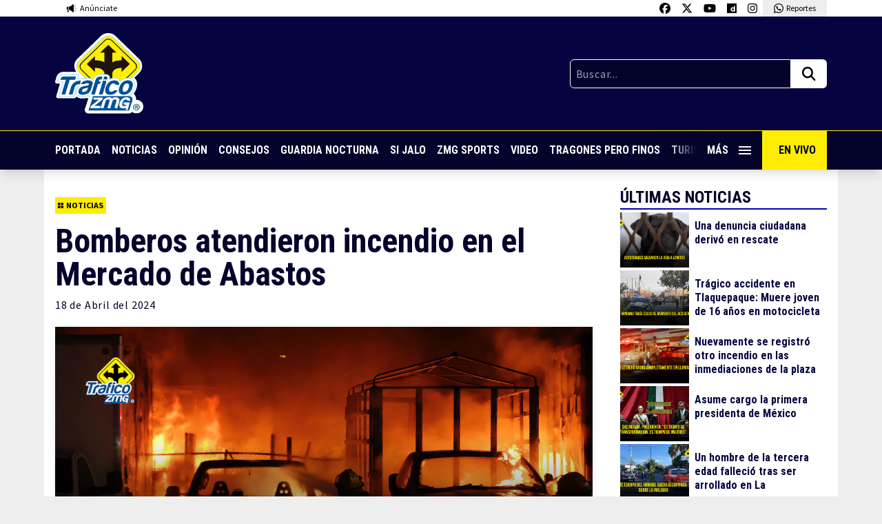

--- FILE ---
content_type: text/html; charset=UTF-8
request_url: https://traficozmg.com/2024/04/bomberos-atendieron-incendio-en-el-mercado-de-abastos/
body_size: 49972
content:

<!doctype html>
<html lang="es">

<head>
    <meta charset="UTF-8">
    <meta name="viewport" content="width=device-width, initial-scale=1, maximum-scale=2.0">
    <link rel="profile" href="http://gmpg.org/xfn/11">
    <link rel="pingback" href="https://traficozmg.com/xmlrpc.php">
    <link rel="preconnect" href="https://fonts.gstatic.com">
    <meta name='robots' content='index, follow, max-image-preview:large, max-snippet:-1, max-video-preview:-1' />

	<!-- This site is optimized with the Yoast SEO plugin v26.7 - https://yoast.com/wordpress/plugins/seo/ -->
	<title>Bomberos atendieron incendio en el Mercado de Abastos - Tráfico ZMG</title>
	<meta name="description" content="Un fuerte incendio al interior de una pensión del Mercado de Abastos, consumió siete vehículos, gracias a bomberos, se lograron rescatar 33" />
	<link rel="canonical" href="https://traficozmg.com/2024/04/bomberos-atendieron-incendio-en-el-mercado-de-abastos/" />
	<meta property="og:locale" content="es_ES" />
	<meta property="og:type" content="article" />
	<meta property="og:title" content="Bomberos atendieron incendio en el Mercado de Abastos - Tráfico ZMG" />
	<meta property="og:description" content="Un fuerte incendio al interior de una pensión del Mercado de Abastos, consumió siete vehículos, gracias a bomberos, se lograron rescatar 33" />
	<meta property="og:url" content="https://traficozmg.com/2024/04/bomberos-atendieron-incendio-en-el-mercado-de-abastos/" />
	<meta property="og:site_name" content="Tráfico ZMG" />
	<meta property="article:publisher" content="https://www.facebook.com/traficozmg" />
	<meta property="article:published_time" content="2024-04-18T13:37:57+00:00" />
	<meta property="og:image" content="https://traficozmg.com/wp-content/uploads/2024/04/un-hombre-fue-asesinado-de-manera-directa-sobre-la-glorieta-de-la-calle-Constitucion-de-1917-2-15.png" />
	<meta property="og:image:width" content="1280" />
	<meta property="og:image:height" content="720" />
	<meta property="og:image:type" content="image/png" />
	<meta name="author" content="chanito.pruebas" />
	<meta name="twitter:card" content="summary_large_image" />
	<meta name="twitter:creator" content="@trafico_ZMG" />
	<meta name="twitter:site" content="@trafico_ZMG" />
	<meta name="twitter:label1" content="Escrito por" />
	<meta name="twitter:data1" content="chanito.pruebas" />
	<meta name="twitter:label2" content="Tiempo de lectura" />
	<meta name="twitter:data2" content="2 minutos" />
	<script type="application/ld+json" class="yoast-schema-graph">{"@context":"https://schema.org","@graph":[{"@type":"Article","@id":"https://traficozmg.com/2024/04/bomberos-atendieron-incendio-en-el-mercado-de-abastos/#article","isPartOf":{"@id":"https://traficozmg.com/2024/04/bomberos-atendieron-incendio-en-el-mercado-de-abastos/"},"author":{"name":"chanito.pruebas","@id":"https://traficozmg.com/#/schema/person/c65978baf26029819fc2da6cd9bce9f9"},"headline":"Bomberos atendieron incendio en el Mercado de Abastos","datePublished":"2024-04-18T13:37:57+00:00","mainEntityOfPage":{"@id":"https://traficozmg.com/2024/04/bomberos-atendieron-incendio-en-el-mercado-de-abastos/"},"wordCount":188,"image":{"@id":"https://traficozmg.com/2024/04/bomberos-atendieron-incendio-en-el-mercado-de-abastos/#primaryimage"},"thumbnailUrl":"https://traficozmg.com/wp-content/uploads/2024/04/un-hombre-fue-asesinado-de-manera-directa-sobre-la-glorieta-de-la-calle-Constitucion-de-1917-2-15.png","articleSection":["Noticias"],"inLanguage":"es"},{"@type":"WebPage","@id":"https://traficozmg.com/2024/04/bomberos-atendieron-incendio-en-el-mercado-de-abastos/","url":"https://traficozmg.com/2024/04/bomberos-atendieron-incendio-en-el-mercado-de-abastos/","name":"Bomberos atendieron incendio en el Mercado de Abastos - Tráfico ZMG","isPartOf":{"@id":"https://traficozmg.com/#website"},"primaryImageOfPage":{"@id":"https://traficozmg.com/2024/04/bomberos-atendieron-incendio-en-el-mercado-de-abastos/#primaryimage"},"image":{"@id":"https://traficozmg.com/2024/04/bomberos-atendieron-incendio-en-el-mercado-de-abastos/#primaryimage"},"thumbnailUrl":"https://traficozmg.com/wp-content/uploads/2024/04/un-hombre-fue-asesinado-de-manera-directa-sobre-la-glorieta-de-la-calle-Constitucion-de-1917-2-15.png","datePublished":"2024-04-18T13:37:57+00:00","author":{"@id":"https://traficozmg.com/#/schema/person/c65978baf26029819fc2da6cd9bce9f9"},"description":"Un fuerte incendio al interior de una pensión del Mercado de Abastos, consumió siete vehículos, gracias a bomberos, se lograron rescatar 33","breadcrumb":{"@id":"https://traficozmg.com/2024/04/bomberos-atendieron-incendio-en-el-mercado-de-abastos/#breadcrumb"},"inLanguage":"es","potentialAction":[{"@type":"ReadAction","target":["https://traficozmg.com/2024/04/bomberos-atendieron-incendio-en-el-mercado-de-abastos/"]}]},{"@type":"ImageObject","inLanguage":"es","@id":"https://traficozmg.com/2024/04/bomberos-atendieron-incendio-en-el-mercado-de-abastos/#primaryimage","url":"https://traficozmg.com/wp-content/uploads/2024/04/un-hombre-fue-asesinado-de-manera-directa-sobre-la-glorieta-de-la-calle-Constitucion-de-1917-2-15.png","contentUrl":"https://traficozmg.com/wp-content/uploads/2024/04/un-hombre-fue-asesinado-de-manera-directa-sobre-la-glorieta-de-la-calle-Constitucion-de-1917-2-15.png","width":1280,"height":720},{"@type":"BreadcrumbList","@id":"https://traficozmg.com/2024/04/bomberos-atendieron-incendio-en-el-mercado-de-abastos/#breadcrumb","itemListElement":[{"@type":"ListItem","position":1,"name":"Portada","item":"https://traficozmg.com/"},{"@type":"ListItem","position":2,"name":"Bomberos atendieron incendio en el Mercado de Abastos"}]},{"@type":"WebSite","@id":"https://traficozmg.com/#website","url":"https://traficozmg.com/","name":"Tráfico ZMG","description":"Noticias, Reportajes, Consejos e Información de la Zona Metropolitana de Guadalajara","potentialAction":[{"@type":"SearchAction","target":{"@type":"EntryPoint","urlTemplate":"https://traficozmg.com/?s={search_term_string}"},"query-input":{"@type":"PropertyValueSpecification","valueRequired":true,"valueName":"search_term_string"}}],"inLanguage":"es"},{"@type":"Person","@id":"https://traficozmg.com/#/schema/person/c65978baf26029819fc2da6cd9bce9f9","name":"chanito.pruebas","image":{"@type":"ImageObject","inLanguage":"es","@id":"https://traficozmg.com/#/schema/person/image/","url":"https://secure.gravatar.com/avatar/b35cd3d27614eb7faca09dfa0e9ce786b7c253b6c883bcc4c4af08519340f411?s=96&d=mm&r=g","contentUrl":"https://secure.gravatar.com/avatar/b35cd3d27614eb7faca09dfa0e9ce786b7c253b6c883bcc4c4af08519340f411?s=96&d=mm&r=g","caption":"chanito.pruebas"},"url":"https://traficozmg.com/author/chanito-pruebas/"}]}</script>
	<!-- / Yoast SEO plugin. -->


<link rel='dns-prefetch' href='//code.jquery.com' />
<link rel='dns-prefetch' href='//cdnjs.cloudflare.com' />
<link rel='dns-prefetch' href='//stats.wp.com' />
<link rel='dns-prefetch' href='//v0.wordpress.com' />
<link rel="alternate" title="oEmbed (JSON)" type="application/json+oembed" href="https://traficozmg.com/wp-json/oembed/1.0/embed?url=https%3A%2F%2Ftraficozmg.com%2F2024%2F04%2Fbomberos-atendieron-incendio-en-el-mercado-de-abastos%2F" />
<link rel="alternate" title="oEmbed (XML)" type="text/xml+oembed" href="https://traficozmg.com/wp-json/oembed/1.0/embed?url=https%3A%2F%2Ftraficozmg.com%2F2024%2F04%2Fbomberos-atendieron-incendio-en-el-mercado-de-abastos%2F&#038;format=xml" />
		<style>
			.lazyload,
			.lazyloading {
				max-width: 100%;
			}
		</style>
		<style id='wp-img-auto-sizes-contain-inline-css' type='text/css'>
img:is([sizes=auto i],[sizes^="auto," i]){contain-intrinsic-size:3000px 1500px}
/*# sourceURL=wp-img-auto-sizes-contain-inline-css */
</style>
<style id='wp-emoji-styles-inline-css' type='text/css'>

	img.wp-smiley, img.emoji {
		display: inline !important;
		border: none !important;
		box-shadow: none !important;
		height: 1em !important;
		width: 1em !important;
		margin: 0 0.07em !important;
		vertical-align: -0.1em !important;
		background: none !important;
		padding: 0 !important;
	}
/*# sourceURL=wp-emoji-styles-inline-css */
</style>
<style id='wp-block-library-inline-css' type='text/css'>
:root{--wp-block-synced-color:#7a00df;--wp-block-synced-color--rgb:122,0,223;--wp-bound-block-color:var(--wp-block-synced-color);--wp-editor-canvas-background:#ddd;--wp-admin-theme-color:#007cba;--wp-admin-theme-color--rgb:0,124,186;--wp-admin-theme-color-darker-10:#006ba1;--wp-admin-theme-color-darker-10--rgb:0,107,160.5;--wp-admin-theme-color-darker-20:#005a87;--wp-admin-theme-color-darker-20--rgb:0,90,135;--wp-admin-border-width-focus:2px}@media (min-resolution:192dpi){:root{--wp-admin-border-width-focus:1.5px}}.wp-element-button{cursor:pointer}:root .has-very-light-gray-background-color{background-color:#eee}:root .has-very-dark-gray-background-color{background-color:#313131}:root .has-very-light-gray-color{color:#eee}:root .has-very-dark-gray-color{color:#313131}:root .has-vivid-green-cyan-to-vivid-cyan-blue-gradient-background{background:linear-gradient(135deg,#00d084,#0693e3)}:root .has-purple-crush-gradient-background{background:linear-gradient(135deg,#34e2e4,#4721fb 50%,#ab1dfe)}:root .has-hazy-dawn-gradient-background{background:linear-gradient(135deg,#faaca8,#dad0ec)}:root .has-subdued-olive-gradient-background{background:linear-gradient(135deg,#fafae1,#67a671)}:root .has-atomic-cream-gradient-background{background:linear-gradient(135deg,#fdd79a,#004a59)}:root .has-nightshade-gradient-background{background:linear-gradient(135deg,#330968,#31cdcf)}:root .has-midnight-gradient-background{background:linear-gradient(135deg,#020381,#2874fc)}:root{--wp--preset--font-size--normal:16px;--wp--preset--font-size--huge:42px}.has-regular-font-size{font-size:1em}.has-larger-font-size{font-size:2.625em}.has-normal-font-size{font-size:var(--wp--preset--font-size--normal)}.has-huge-font-size{font-size:var(--wp--preset--font-size--huge)}.has-text-align-center{text-align:center}.has-text-align-left{text-align:left}.has-text-align-right{text-align:right}.has-fit-text{white-space:nowrap!important}#end-resizable-editor-section{display:none}.aligncenter{clear:both}.items-justified-left{justify-content:flex-start}.items-justified-center{justify-content:center}.items-justified-right{justify-content:flex-end}.items-justified-space-between{justify-content:space-between}.screen-reader-text{border:0;clip-path:inset(50%);height:1px;margin:-1px;overflow:hidden;padding:0;position:absolute;width:1px;word-wrap:normal!important}.screen-reader-text:focus{background-color:#ddd;clip-path:none;color:#444;display:block;font-size:1em;height:auto;left:5px;line-height:normal;padding:15px 23px 14px;text-decoration:none;top:5px;width:auto;z-index:100000}html :where(.has-border-color){border-style:solid}html :where([style*=border-top-color]){border-top-style:solid}html :where([style*=border-right-color]){border-right-style:solid}html :where([style*=border-bottom-color]){border-bottom-style:solid}html :where([style*=border-left-color]){border-left-style:solid}html :where([style*=border-width]){border-style:solid}html :where([style*=border-top-width]){border-top-style:solid}html :where([style*=border-right-width]){border-right-style:solid}html :where([style*=border-bottom-width]){border-bottom-style:solid}html :where([style*=border-left-width]){border-left-style:solid}html :where(img[class*=wp-image-]){height:auto;max-width:100%}:where(figure){margin:0 0 1em}html :where(.is-position-sticky){--wp-admin--admin-bar--position-offset:var(--wp-admin--admin-bar--height,0px)}@media screen and (max-width:600px){html :where(.is-position-sticky){--wp-admin--admin-bar--position-offset:0px}}
/*wp_block_styles_on_demand_placeholder:6964d1337dac0*/
/*# sourceURL=wp-block-library-inline-css */
</style>
<style id='classic-theme-styles-inline-css' type='text/css'>
/*! This file is auto-generated */
.wp-block-button__link{color:#fff;background-color:#32373c;border-radius:9999px;box-shadow:none;text-decoration:none;padding:calc(.667em + 2px) calc(1.333em + 2px);font-size:1.125em}.wp-block-file__button{background:#32373c;color:#fff;text-decoration:none}
/*# sourceURL=/wp-includes/css/classic-themes.min.css */
</style>
<link rel='stylesheet' id='contact-form-7-css' href='https://traficozmg.com/wp-content/plugins/contact-form-7/includes/css/styles.css?ver=6.1.4' type='text/css' media='all' />
<link rel='stylesheet' id='polar-css' href='https://traficozmg.com/wp-content/themes/tzmg-media/style.css?ver=880823e94733bdf9a1f9aceab3eb040c' type='text/css' media='all' />
<link rel='stylesheet' id='sharedaddy-css' href='https://traficozmg.com/wp-content/plugins/jetpack/modules/sharedaddy/sharing.css?ver=15.4' type='text/css' media='all' />
<link rel='stylesheet' id='social-logos-css' href='https://traficozmg.com/wp-content/plugins/jetpack/_inc/social-logos/social-logos.min.css?ver=15.4' type='text/css' media='all' />
<script type="text/javascript" src="https://code.jquery.com/jquery-3.5.1.min.js?ver=3.5.1" id="jquery-js"></script>
<script type="text/javascript" id="my_loadmore-js-extra">
/* <![CDATA[ */
var misha_loadmore_params = {"ajaxurl":"https://traficozmg.com/wp-admin/admin-ajax.php","posts":"{\"posts_per_page\":1,\"ignore_sticky_posts\":true,\"post__not_in\":[176557],\"error\":\"\",\"m\":\"\",\"p\":0,\"post_parent\":\"\",\"subpost\":\"\",\"subpost_id\":\"\",\"attachment\":\"\",\"attachment_id\":0,\"name\":\"\",\"pagename\":\"\",\"page_id\":0,\"second\":\"\",\"minute\":\"\",\"hour\":\"\",\"day\":0,\"monthnum\":0,\"year\":0,\"w\":0,\"category_name\":\"\",\"tag\":\"\",\"cat\":\"\",\"tag_id\":\"\",\"author\":\"\",\"author_name\":\"\",\"feed\":\"\",\"tb\":\"\",\"paged\":0,\"meta_key\":\"\",\"meta_value\":\"\",\"preview\":\"\",\"s\":\"\",\"sentence\":\"\",\"title\":\"\",\"fields\":\"all\",\"menu_order\":\"\",\"embed\":\"\",\"category__in\":[],\"category__not_in\":[],\"category__and\":[],\"post__in\":[],\"post_name__in\":[],\"tag__in\":[],\"tag__not_in\":[],\"tag__and\":[],\"tag_slug__in\":[],\"tag_slug__and\":[],\"post_parent__in\":[],\"post_parent__not_in\":[],\"author__in\":[],\"author__not_in\":[],\"search_columns\":[],\"suppress_filters\":false,\"cache_results\":true,\"update_post_term_cache\":true,\"update_menu_item_cache\":false,\"lazy_load_term_meta\":true,\"update_post_meta_cache\":true,\"post_type\":\"\",\"nopaging\":false,\"comments_per_page\":\"50\",\"no_found_rows\":false,\"order\":\"DESC\"}","current_page":"1","max_page":"33423"};
//# sourceURL=my_loadmore-js-extra
/* ]]> */
</script>
<script type="text/javascript" src="https://traficozmg.com/wp-content/themes/tzmg-media/assets/js/load-more-post.js?ver=880823e94733bdf9a1f9aceab3eb040c" id="my_loadmore-js"></script>
<link rel="https://api.w.org/" href="https://traficozmg.com/wp-json/" /><link rel="alternate" title="JSON" type="application/json" href="https://traficozmg.com/wp-json/wp/v2/posts/176557" /><link rel="EditURI" type="application/rsd+xml" title="RSD" href="https://traficozmg.com/xmlrpc.php?rsd" />

<link rel='shortlink' href='https://traficozmg.com/?p=176557' />
	<style>img#wpstats{display:none}</style>
				<script>
			document.documentElement.className = document.documentElement.className.replace('no-js', 'js');
		</script>
				<style>
			.no-js img.lazyload {
				display: none;
			}

			figure.wp-block-image img.lazyloading {
				min-width: 150px;
			}

			.lazyload,
			.lazyloading {
				--smush-placeholder-width: 100px;
				--smush-placeholder-aspect-ratio: 1/1;
				width: var(--smush-image-width, var(--smush-placeholder-width)) !important;
				aspect-ratio: var(--smush-image-aspect-ratio, var(--smush-placeholder-aspect-ratio)) !important;
			}

						.lazyload, .lazyloading {
				opacity: 0;
			}

			.lazyloaded {
				opacity: 1;
				transition: opacity 400ms;
				transition-delay: 0ms;
			}

					</style>
			<!-- Global site tag (gtag.js) - Google Analytics -->
	<script async src="https://www.googletagmanager.com/gtag/js?id=UA-70697626-1"></script>
	<script>
		window.dataLayer = window.dataLayer || [];

		function gtag() {
			dataLayer.push(arguments);
		}
		gtag('js', new Date());
		gtag('config', 'UA-70697626-1');
	</script>
<link rel="icon" href="https://traficozmg.com/wp-content/uploads/2021/11/favicon-150x150.png" sizes="32x32" />
<link rel="icon" href="https://traficozmg.com/wp-content/uploads/2021/11/favicon.png" sizes="192x192" />
<link rel="apple-touch-icon" href="https://traficozmg.com/wp-content/uploads/2021/11/favicon.png" />
<meta name="msapplication-TileImage" content="https://traficozmg.com/wp-content/uploads/2021/11/favicon.png" />
    <script async src="https://securepubads.g.doubleclick.net/tag/js/gpt.js"></script>


  <script>
    window.googletag = window.googletag || {
      cmd: []
    };
    googletag.cmd.push(function() {
      googletag.defineSlot('/22603570053/traficozmg_desktop_single_01', ['fluid', [728, 90]], 'div-gpt-ad-1722894574476-0').addService(googletag.pubads());
      googletag.pubads().enableSingleRequest();
      googletag.enableServices();
    });
  </script>

  <script>
    window.googletag = window.googletag || {
      cmd: []
    };
    googletag.cmd.push(function() {
      googletag.defineSlot('/22603570053/traficozmg_desktop_single_02', ['fluid', [728, 90]], 'div-gpt-ad-1722897013099-0').addService(googletag.pubads());
      googletag.pubads().enableSingleRequest();
      googletag.enableServices();
    });
  </script>

  <script>
    window.googletag = window.googletag || {
      cmd: []
    };
    googletag.cmd.push(function() {
      googletag.defineSlot('/22603570053/traficozmg_desktop_single_03', ['fluid', [728, 90]], 'div-gpt-ad-1722897136794-0').addService(googletag.pubads());
      googletag.pubads().enableSingleRequest();
      googletag.enableServices();
    });
  </script>

  <script>
    window.googletag = window.googletag || {
      cmd: []
    };
    googletag.cmd.push(function() {
      googletag.defineSlot('/22603570053/traficozmg_desktop_single_04', ['fluid', [728, 90]], 'div-gpt-ad-1722895232661-0').addService(googletag.pubads());
      googletag.pubads().enableSingleRequest();
      googletag.enableServices();
    });
  </script>


  <script>
    window.googletag = window.googletag || {
      cmd: []
    };
    googletag.cmd.push(function() {
      googletag.defineSlot('/22603570053/traficozmg_movil_single_01', [
        [320, 100],
        [300, 600],
        [320, 50],
        [300, 100], 'fluid', [320, 240],
        [300, 250],
        [120, 240],
        [480, 320],
        [468, 60],
        [480, 360],
        [240, 400]
      ], 'div-gpt-ad-1724281931740-0').addService(googletag.pubads());
      googletag.pubads().enableSingleRequest();
      googletag.enableServices();
    });
  </script>

  <script>
    window.googletag = window.googletag || {
      cmd: []
    };
    googletag.cmd.push(function() {
      googletag.defineSlot('/22603570053/traficozmg_movil_single_02', [
        [320, 100],
        [480, 360],
        [240, 400], 'fluid', [300, 600],
        [320, 50],
        [468, 60],
        [300, 250],
        [120, 240],
        [480, 320],
        [320, 240],
        [300, 100]
      ], 'div-gpt-ad-1724281949332-0').addService(googletag.pubads());
      googletag.pubads().enableSingleRequest();
      googletag.enableServices();
    });
  </script>

  <script>
    window.googletag = window.googletag || {
      cmd: []
    };
    googletag.cmd.push(function() {
      googletag.defineSlot('/22603570053/traficozmg_movil_single_03', [
        [320, 100],
        [320, 50], 'fluid', [300, 100],
        [120, 240],
        [480, 320],
        [320, 240],
        [240, 400],
        [300, 600],
        [468, 60],
        [300, 250],
        [480, 360]
      ], 'div-gpt-ad-1724281968220-0').addService(googletag.pubads());
      googletag.pubads().enableSingleRequest();
      googletag.enableServices();
    });
  </script>

  <script>
    window.googletag = window.googletag || {
      cmd: []
    };
    googletag.cmd.push(function() {
      googletag.defineSlot('/22603570053/traficozmg_movil_single_04', [
        [300, 250],
        [120, 240],
        [480, 320],
        [468, 60], 'fluid', [300, 100],
        [320, 240],
        [320, 100],
        [300, 600],
        [320, 50],
        [480, 360],
        [240, 400]
      ], 'div-gpt-ad-1724281987002-0').addService(googletag.pubads());
      googletag.pubads().enableSingleRequest();
      googletag.enableServices();
    });
  </script>

  <script>
    window.googletag = window.googletag || {
      cmd: []
    };
    googletag.cmd.push(function() {
      googletag.defineSlot('/22603570053/traficozmg_movil_single_floor', [300, 100], 'div-gpt-ad-1724982329061-0').addService(googletag.pubads());
      googletag.pubads().enableSingleRequest();
      googletag.enableServices();
    });
  </script>


<script>
  window.googletag = window.googletag || {
    cmd: []
  };
  googletag.cmd.push(function() {
    // Define the out-of-page slot
    var outOfPageSlot = googletag.defineOutOfPageSlot('/22603570053/traficozmg_out_of_page', 'div-gpt-ad-1725552901322-0');

    // If the slot was successfully defined, enable services
    if (outOfPageSlot) {
      outOfPageSlot.addService(googletag.pubads());
    }

    // Enable single request mode
    googletag.pubads().enableSingleRequest();
    googletag.enableServices();
  });
</script></head>

<body class="wp-singular post-template-default single single-post postid-176557 single-format-standard wp-theme-tzmg-media t-pt-[217px] md:t-pt-[246px]">

    
    <!-- /22603570053/traficozmg_out_of_page -->
    <div id="div-gpt-ad-1725552901322-0"></div>
    <script>
        googletag.cmd.push(function() {
            // Display the out-of-page ad
            googletag.display('div-gpt-ad-1725552901322-0');
        });
    </script>

    <header class="cd-header t-bg-white t-absolute t-top-0 t-left-0 t-h-[217px] md:t-h-[246px] t-w-full t-z-10 t-shadow-lg">
        <div class="t-container t-max-w-6xl t-transition-all t-flex t-justify-between">
            <a href="https://traficozmg.com/anunciate" target="_blank" class="t-flex t-py-1 t-px-2 md:t-px-4 t-items-center t-transition-all">
                <img data-src="https://traficozmg.com/wp-content/themes/tzmg-media/assets/svg/icon-anunciate.svg" class="lazy t-h-4 t-mr-1" />
                <span class="t-text-xs t-font-s">Anúnciate</span>
            </a>
            <div class="t-flex">
                <a href="https://www.facebook.com/traficozmg" target="_blank" class="t-py-1 t-px-2 t-block t-bg-white hover:t-bg-dwhite t-transition-all">
                    <img data-src="https://traficozmg.com/wp-content/themes/tzmg-media/assets/svg/icon-fb.svg" class="lazy t-h-4" />
                </a>
                <a href="https://twitter.com/trafico_ZMG" target="_blank" class="t-py-1 t-px-2 t-block t-bg-white hover:t-bg-dwhite t-transition-all">
                    <img data-src="https://traficozmg.com/wp-content/themes/tzmg-media/assets/svg/icon-x-twitter.svg" class="lazy t-h-4" />
                </a>
                <a href="https://www.youtube.com/user/TraficoZMGuadalajara" target="_blank" class="t-py-1 t-px-2 t-block t-bg-white hover:t-bg-dwhite t-transition-all">
                    <img data-src="https://traficozmg.com/wp-content/themes/tzmg-media/assets/svg/icon-youtube.svg" class="lazy t-h-4" />
                </a>
                <a href="https://www.dailymotion.com/traficozmg/videos" target="_blank" class="t-py-1 t-px-2 t-block t-bg-white hover:t-bg-dwhite t-transition-all">
                    <img data-src="https://traficozmg.com/wp-content/themes/tzmg-media/assets/svg/icon-dailymotion.svg" class="lazy t-h-4" />
                </a>
                <a href="https://www.instagram.com/traficozmg/" target="_blank" class="t-py-1 t-px-2 t-block t-bg-white hover:t-bg-dwhite t-transition-all">
                    <img data-src="https://traficozmg.com/wp-content/themes/tzmg-media/assets/svg/icon-instagram.svg" class="lazy t-h-4" />
                </a>
                <a href="https://wa.me/523310700840" target="_blank" class="t-hidden md:t-flex t-py-1 t-px-2 md:t-px-4 t-bg-dwhite t-items-center t-transition-all">
                    <img data-src="https://traficozmg.com/wp-content/themes/tzmg-media/assets/svg/icon-whatsapp.svg" class="lazy t-h-4 t-mr-1" />
                    <span class="t-text-xs t-font-s">Reportes</span>
                </a>
                <a href="https://wa.me/523310700840" target="_blank" class="t-flex md:t-hidden t-py-1 t-px-2 md:t-px-4 t-bg-dwhite t-items-center t-transition-all">
                    <img data-src="https://traficozmg.com/wp-content/themes/tzmg-media/assets/svg/icon-whatsapp.svg" class="lazy t-h-4 t-mr-1" />
                    <span class="t-text-xs t-font-s">Reportes</span>
                </a>
            </div>
        </div>
        <div class="t-bg-lblue t-py-6">
            <div class="t-container t-max-w-6xl t-transition-all t-flex t-justify-between t-items-center t-gap-6">
                                    <a href="https://traficozmg.com">
                        <img data-src="https://traficozmg.com/wp-content/themes/tzmg-media/assets/svg/logo-tzmg.svg" class="lazy lazy t-w-24 md:t-w-32" />
                    </a>
                                <div class="t-w-1/2 md:t-w-1/3">
                    <form role="search" method="get" action="https://traficozmg.com/" class="t-flex">
                        <input type="text" class="t-font-s t-tracking-wider t-bg-dblue t-w-full t-border-white t-border t-text-white t-p-2 t-rounded-l-md t-rounded-r-none" placeholder="Buscar..." value="" name="s" title="Buscar:">
                        <button type="submit" class="t-bg-white t-px-2 md:t-px-4 t-rounded-r-md t-rounded-l-none">
                            <img data-src="https://traficozmg.com/wp-content/themes/tzmg-media/assets/svg/icon-search.svg" class="lazy t-h-6" />
                        </button>
                    </form>
                </div>
            </div>
        </div>
        <div class="t-bg-dblue t-border-t t-border-yellow">
            <div class="t-container t-max-w-6xl t-transition-all t-flex t-justify-between t-items-center t-font-p t-font-bold">
                <nav class="nav-scroll t-w-full t-flex t-items-center t-whitespace-nowrap t-overflow-auto">
                    <a href="https://traficozmg.com" class="t-text-white hover:t-text-yellow t-uppercase t-py-4 t-pr-4 t-inline-block">Portada</a>
                    <a href="https://traficozmg.com/category/noticias/" class="t-text-white hover:t-text-yellow t-uppercase t-py-4 t-pr-4 t-inline-block">Noticias</a>
                    <a href="https://traficozmg.com/category/opinion/" class="t-text-white hover:t-text-yellow t-uppercase t-py-4 t-pr-4 t-inline-block">Opinión</a>
                    <a href="https://traficozmg.com/category/consejos/" class="t-text-white hover:t-text-yellow t-uppercase t-py-4 t-pr-4 t-inline-block">Consejos</a>
                    <a href="https://guardianocturna.mx" target="_blank" class="t-text-white hover:t-text-yellow t-uppercase t-py-4 t-pr-4 t-inline-block">Guardia
                        Nocturna</a>
                            <a href="https://traficozmg.com/category/si-jalo/" class="t-text-white hover:t-text-yellow t-uppercase t-py-4 t-pr-4 t-inline-block">Si Jalo</a>
                    <a href="https://zmgsports.com/" target="_blank" class="t-text-white hover:t-text-yellow t-uppercase t-py-4 t-pr-4 t-inline-block">ZMG Sports</a>
                    <a href="https://traficozmg.com/category/videos/" class="t-text-white hover:t-text-yellow t-uppercase t-py-4 t-pr-4 t-inline-block">Video</a>
                    <a href="https://tragonesperofinos.mx/" target="_blank" class="t-text-white hover:t-text-yellow t-uppercase t-py-4 t-pr-4 t-inline-block">Tragones Pero
                        Finos</a>
                    <a href="https://turismoconsabor.com/" target="_blank" class="t-text-white hover:t-text-yellow t-uppercase t-py-4 t-pr-4 t-inline-block">Turismo con Sabor</a>
                    <a href="https://vivepuertovallarta.mx/" target="_blank" class="t-text-white hover:t-text-yellow t-uppercase t-py-4 t-pr-4 t-inline-block">Vive Puerto Vallarta</a>
                </nav>
                <div class="t-relative">
                    <span class="t-absolute t-right-[5rem] md:t-right-[6rem] t-h-full t-w-10 nav-gradient"></span>
                    <a href="#0" class="cd-primary-nav-trigger t-text-white hover:t-text-yellow t-uppercase t-p-4 t-flex t-items-center t-w-[80px] md:t-w-[96px]">
                        <span class="cd-menu-icon cd-menu-icon--nav"></span> Más
                    </a>
                </div>
                <a href="https://www.dailymotion.com/traficozmg/videos" target="_blank" class="t-bg-yellow t-text-dblue t-uppercase t-p-4 t-w-[200px] md:t-w-auto t-hidden md:t-flex t-items-center t-whitespace-nowrap">
                    <i class="fas fa-tv t-mr-2"></i> En Vivo
                </a>
            </div>
        </div>
    </header>

    <div class="cd-primary-nav t-flex t-flex-col t-justify-between t-fixed t-left-0 t-top-0 t-h-full t-w-full t-bg-lblue t-z-40 t-text-center t-overflow-auto">
        <a href="#0" class="z-50 cd-primary-nav-trigger t-bg-white t-h-14 t-w-14 t-fixed t-top-0 t-right-0 t-text-center t-z-50">
            <span class="cd-menu-icon cd-menu-icon--full"></span>
        </a>
        <nav class="t-flex t-flex-col t-py-10 t-font-p t-font-bold t-text-center">
                            <a href="https://traficozmg.com">
                    <img data-src="https://traficozmg.com/wp-content/themes/tzmg-media/assets/svg/logo-tzmg.svg" class="t-mx-auto t-mb-5 t-block t-w-24 md:t-w-32 lazyload" src="[data-uri]" />
                </a>
                        <a href="https://traficozmg.com" class="t-text-white hover:t-text-yellow t-text-lg t-uppercase t-py-2 t-inline-block">Portada</a>
            <a href="https://traficozmg.com/category/noticias/" class="t-text-white hover:t-text-yellow t-text-lg t-uppercase t-py-2 t-inline-block">Noticias</a>
            <a href="https://traficozmg.com/category/opinion/" class="t-text-white hover:t-text-yellow t-text-lg t-uppercase t-py-2 t-inline-block">Opinión</a>
            <a href="https://traficozmg.com/category/consejos/" class="t-text-white hover:t-text-yellow t-text-lg t-uppercase t-py-2 t-inline-block">Consejos</a>
            <a href="https://guardianocturna.mx" target="_blank" class="t-text-white hover:t-text-yellow t-text-lg t-uppercase t-py-2 t-inline-block">Guardia Nocturna</a>
            <a href="https://traficozmg.com/category/si-jalo/" class="t-text-white hover:t-text-yellow t-text-lg t-uppercase t-py-2 t-inline-block">Si Jalo</a>
            <a href="https://zmgsports.com" target="_blank" class="t-text-white hover:t-text-yellow t-text-lg t-uppercase t-py-2 t-inline-block">ZMG Sports</a>
        </nav>
        <div>
            <div class="t-bg-dblue">
    <div class="t-container t-max-w-4xl t-transition-all">
        <div class="t-flex t-flex-col md:t-flex-row t-justify-between t-items-center t-py-12">
            <a href="https://traficozmg.com" target="_blank">
                <img data-src="https://traficozmg.com/wp-content/themes/tzmg-media/assets/svg/logo-tzmg-02.svg?v=1" class="t-h-16 md:t-h-20 w-t-auto t-mb-10 md:t-mb-0 lazyload" src="[data-uri]" />
            </a>
            <a href="https://guardianocturna.mx" target="_blank">
                <img data-src="https://traficozmg.com/wp-content/themes/tzmg-media/assets/svg/logo-guadia.svg?v=1" class="t-h-16 md:t-h-20 w-t-auto t-mb-10 md:t-mb-0 lazyload" src="[data-uri]" />
            </a>
            <a href="https://tragonesperofinos.mx" target="_blank">
                <img data-src="https://traficozmg.com/wp-content/themes/tzmg-media/assets/svg/logo-tragones.svg?v=1" class="t-h-20 md:t-h-24 w-t-auto t-mb-10 md:t-mb-0 lazyload" src="[data-uri]" />
            </a>
            <a href="https://zmgsports.com" target="_blank">
                <img data-src="https://traficozmg.com/wp-content/themes/tzmg-media/assets/svg/logo-zmgsports.svg?v=1" class="t-h-14 md:t-h-16 w-t-auto t-mb-10 md:t-mb-0 lazyload" src="[data-uri]" />
            </a>
            <a href="https://turismoconsabor.com" target="_blank">
                <img data-src="https://traficozmg.com/wp-content/themes/tzmg-media/assets/svg/logo-turismo.svg?v=1" class="t-h-20 md:t-h-24 w-t-auto t-mb-0 lazyload" src="[data-uri]" />
            </a>
        </div>
        <div class="t-flex t-flex-col md:t-flex-row t-justify-between t-items-center t-pb-12 t-max-w-sm md:t-max-w-3xl t-mx-auto">
            <a href="https://traficozmg.com/anunciate/" class="t-text-white t-uppercase t-font-p t-font-bold t-text-lg t-w-full t-border md:t-border-none t-border-white t-text-center t-rounded-t-xl t-p-3 md:t-p-0">Anúnciate</a>
            <a href="https://traficozmg.com/nosotros/" class="t-text-white t-uppercase t-font-p t-font-bold t-text-lg t-w-full t-border md:t-border-none t-border-white t-text-center t-rounded-none t-p-3 md:t-p-0">Nosotros</a>
            <a href="https://traficozmg.com/terminos-y-condiciones/" class="t-text-white t-uppercase t-font-p t-font-bold t-text-lg t-w-full t-border md:t-border-none t-border-white t-text-center t-rounded-b-xl t-p-3 md:t-p-0">Terminos y Condiciones</a>
        </div>
    </div>
</div>
<div class="t-bg-white t-py-5">
    <div class="t-container t-max-w-6xl t-transition-all t-text-center">
        <p class="t-text-sm t-font-s t-text-dblue">Todos los derechos reservados, propiedad intelectual &copy;2026 <span class="t-font-bold">TZMG Media</span>.</p>
    </div>
</div>        </div>
    </div>
<main>

    <div class="t-container t-max-w-6xl t-transition-all t-bg-white">
        <div class="t-flex t-flex-wrap lg:t-flex-nowrap">
            <div id="feed">
                <article class="t-w-full lg:t-pr-10 t-mt-6">

    <div class="t-my-4 t-mx-auto t-flex t-justify-center">
            </div>

    <header>
        <div class="t-relative t-h-10">
            
<a href="https://traficozmg.com/category/noticias" class="t-absolute t-left-0 t-top-0 t-bg-yellow t-inline-flex t-items-center t-text-xs t-font-bold t-p-1 t-uppercase t-font-s">
    <img data-src="https://traficozmg.com/wp-content/themes/tzmg-media/assets/svg/icon-grid.svg" class="t-h-2 t-mr-1 lazyload" src="[data-uri]">
    Noticias</a>
        </div>
        <h1 id="title" class="t-font-bold t-font-p t-text-dblue t-text-3xl md:t-text-5xl t-mb-2">
            Bomberos atendieron incendio en el Mercado de Abastos        </h1>

        <time class="t-mb-5 t-text-dblue t-block t-font-s t-tracking-wider" datetime="2024-04-18">
            18 de <span class="t-capitalize">abril</span> del 2024        </time>

    </header>

    <img class="size-full t-mb-5 lazyload" data-src="https://traficozmg.com/wp-content/uploads/2024/04/un-hombre-fue-asesinado-de-manera-directa-sobre-la-glorieta-de-la-calle-Constitucion-de-1917-2-15.png" src="[data-uri]" style="--smush-placeholder-width: 1280px; --smush-placeholder-aspect-ratio: 1280/720;">

    <div class="rtm">
        <div class="in-article">
        </div>
        <p>Bomberos de Guadalajara sofocaron un fuerte incendio que consumió aproximadamente siete camiones de carga al interior de una pensión ubicada entre la calle Lechuga y la avenida Paseos de la Arboleda al interior del Mercado de Abastos.</p>
<p>&nbsp;</p>
<p>Fue aproximadamente a la 1 de la mañana de hoy, que al cuerpo bomberil tapatío llegó el reporte de llamas de gran tamaño al dentro del sitio referido, a su llegada se percataron que las llamas ya envolvían varias unidades.</p><div class='code-block code-block-1' style='margin: 8px 0; clear: both;'>
<div class="t-hidden t-overflow-x-hidden t-w-full t-max-w-[320px] sm:t-max-w-[576px] md728:t-max-w-[728px] t-min-h-[auto] md728:t-flex md728:t-justify-center md728:t-items-center md728:t-h-[90px]">
        <!-- /22603570053/traficozmg_desktop_single_03 -->
        <div id="div-gpt-ad-1722897136794-0" style="min-width: 728px; min-height: 90px;">
                <script>googletag.cmd.push(function() { googletag.display("div-gpt-ad-1722897136794-0"); });</script>
        </div>
</div>
<div class="t-block t-min-h-[50px] md728:t-hidden md728:t-min-h-[auto]">
        <!-- /22603570053/traficozmg_movil_single_03 -->
        <div id="div-gpt-ad-1724281968220-0" style="min-width: 120px; min-height: 50px;">
                <script>googletag.cmd.push(function() { googletag.display("div-gpt-ad-1724281968220-0"); });</script>
        </div>
</div></div>

<p><img fetchpriority="high" decoding="async" data-attachment-id="154595" data-permalink="https://traficozmg.com/2023/03/policia-de-tlajomulco-recibe-equipamiento/img-20230301-wa02837987642578921444204-jpg/" data-orig-file="https://traficozmg.com/wp-content/uploads/2023/03/img-20230301-wa02837987642578921444204.jpg" data-orig-size="1170,719" data-comments-opened="1" data-image-meta="{&quot;aperture&quot;:&quot;0&quot;,&quot;credit&quot;:&quot;&quot;,&quot;camera&quot;:&quot;&quot;,&quot;caption&quot;:&quot;&quot;,&quot;created_timestamp&quot;:&quot;0&quot;,&quot;copyright&quot;:&quot;&quot;,&quot;focal_length&quot;:&quot;0&quot;,&quot;iso&quot;:&quot;0&quot;,&quot;shutter_speed&quot;:&quot;0&quot;,&quot;title&quot;:&quot;&quot;,&quot;orientation&quot;:&quot;0&quot;}" data-image-title="img-20230301-wa02837987642578921444204.jpg" data-image-description="" data-image-caption="" data-medium-file="https://traficozmg.com/wp-content/uploads/2023/03/img-20230301-wa02837987642578921444204-300x184.jpg" data-large-file="https://traficozmg.com/wp-content/uploads/2023/03/img-20230301-wa02837987642578921444204-1024x629.jpg" class="alignnone size-full wp-image-154595" src="https://guardianocturna.mx/wp-content/uploads/2024/04/WhatsApp-Image-2024-04-18-at-5.57.34-AM.jpeg" alt="" width="4032" height="3024" /></p>
<p style="text-align: center;"><strong>Te puede interesar: <a href="https://guardianocturna.mx/2024/04/cuerpos-de-emergencia-atendieron-percance-afuera-del-iteso/">Cuerpos de emergencia atendieron percance afuera del Iteso</a></strong></p>
<p>Con líneas y chorros de agua se logró sofocar las llamaradas, antes de que lograran tocar más camionetas y cajas de tráiler.</p><div class='code-block code-block-2' style='margin: 8px 0; clear: both;'>
<div class="t-hidden t-overflow-x-hidden t-w-full t-max-w-[320px] sm:t-max-w-[576px] md728:t-max-w-[728px] t-min-h-[auto] md728:t-flex md728:t-justify-center md728:t-items-center md728:t-h-[90px]">
        <!-- /22603570053/traficozmg_desktop_single_04 -->
         <div id="div-gpt-ad-1722895232661-0" style="min-width: 728px; min-height: 90px;">
                <script>googletag.cmd.push(function() { googletag.display("div-gpt-ad-1722895232661-0"); });</script>
        </div>
</div>
<div class="t-block t-min-h-[50px] md728:t-hidden md728:t-min-h-[auto]">
        <!-- /22603570053/traficozmg_movil_single_04 -->
        <div id="div-gpt-ad-1724281987002-0" style="min-width: 120px; min-height: 50px;">
                <script>googletag.cmd.push(function() { googletag.display("div-gpt-ad-1724281987002-0"); });</script>
        </div>
</div></div>

<p>&nbsp;</p>
<p>No se registraron personas lesionadas y después de realizar los labores de enfriamiento los socorristas regresaron a sus bases. El área de investigación de incendios del municipio se va a encargar de averiguar qué fue lo que provocó el siniestro.</p>
<p>&nbsp;</p>
<p>Humberto González</p>
<hr />
<p style="text-align: center;"><strong>Nota relacionada: <a href="https://guardianocturna.mx/2024/04/esto-sucedio-sobre-lopez-mateos-a-un-costado-de-plaza-del-sol/">Esto sucedió sobre López Mateos a un costado de Plaza del Sol</a></strong></p>
<div class="sharedaddy sd-sharing-enabled"><div class="robots-nocontent sd-block sd-social sd-social-icon sd-sharing"><div class="sd-content"><ul><li class="share-facebook"><a rel="nofollow noopener noreferrer"
				data-shared="sharing-facebook-176557"
				class="share-facebook sd-button share-icon no-text"
				href="https://traficozmg.com/2024/04/bomberos-atendieron-incendio-en-el-mercado-de-abastos/?share=facebook"
				target="_blank"
				aria-labelledby="sharing-facebook-176557"
				>
				<span id="sharing-facebook-176557" hidden>Haz clic para compartir en Facebook (Se abre en una ventana nueva)</span>
				<span>Facebook</span>
			</a></li><li class="share-twitter"><a rel="nofollow noopener noreferrer"
				data-shared="sharing-twitter-176557"
				class="share-twitter sd-button share-icon no-text"
				href="https://traficozmg.com/2024/04/bomberos-atendieron-incendio-en-el-mercado-de-abastos/?share=twitter"
				target="_blank"
				aria-labelledby="sharing-twitter-176557"
				>
				<span id="sharing-twitter-176557" hidden>Haz clic para compartir en X (Se abre en una ventana nueva)</span>
				<span>X</span>
			</a></li><li class="share-end"></li></ul></div></div></div><!-- CONTENT END 1 -->
    </div>

    <div class="t-pb-20 t-border-b-4 t-border-blue">
                </div>

    <div class="t-mt-10 t-mb-0 t-mx-auto t-flex t-justify-center">
            </div>

</article>            </div>
            <aside class="t-hidden lg:t-block">
    <div class="t-max-w-[300px] t-w-full lg:t-w-[300px]">

        
            <div class="t-w-full">
                <div class="t-border-b-2 t-border-b-blue t-mt-6 t-mb-1">
                    <h2 class="t-font-p t-font-bold t-text-2xl t-uppercase t-text-dblue">Últimas Noticias</h2>
                </div>

                <article class="t-flex t-flex-nowrap t-mb-1">
    <div class="t-relative t-bg-gray-500 t-w-1/3 t-h-20 t-bg-cover t-bg-center lazy" data-src="https://traficozmg.com/wp-content/uploads/2025/01/un-hombre-fue-asesinado-de-manera-directa-sobre-la-glorieta-de-la-calle-Constitucion-de-1917-18-1024x576.png">
        <a href="https://traficozmg.com/2025/01/una-denuncia-ciudadana-derivo-en-rescate/" class="t-block t-h-full t-transition-all hover:t-bg-black hover:t-bg-opacity-30"></a>
    </div>
    <div class="t-w-2/3 t-py-1 t-px-2 t-flex t-items-center">
        <a href="https://traficozmg.com/2025/01/una-denuncia-ciudadana-derivo-en-rescate/">
            <h3 class="t-text-lblue t-font-bold t-font-p t-leading-tight t-overflow-hidden t-h-[60px]">
                Una denuncia ciudadana derivó en rescate            </h3>
        </a>
    </div>
</article>
<article class="t-flex t-flex-nowrap t-mb-1">
    <div class="t-relative t-bg-gray-500 t-w-1/3 t-h-20 t-bg-cover t-bg-center lazy" data-src="https://traficozmg.com/wp-content/uploads/2025/01/un-hombre-fue-asesinado-de-manera-directa-sobre-la-glorieta-de-la-calle-Constitucion-de-1917-23-1024x576.png">
        <a href="https://traficozmg.com/2025/01/tragico-accidente-en-tlaquepaque-muere-joven-de-16-anos-en-motocicleta/" class="t-block t-h-full t-transition-all hover:t-bg-black hover:t-bg-opacity-30"></a>
    </div>
    <div class="t-w-2/3 t-py-1 t-px-2 t-flex t-items-center">
        <a href="https://traficozmg.com/2025/01/tragico-accidente-en-tlaquepaque-muere-joven-de-16-anos-en-motocicleta/">
            <h3 class="t-text-lblue t-font-bold t-font-p t-leading-tight t-overflow-hidden t-h-[60px]">
                Trágico accidente en Tlaquepaque: Muere joven de 16 años en motocicleta            </h3>
        </a>
    </div>
</article>
<article class="t-flex t-flex-nowrap t-mb-1">
    <div class="t-relative t-bg-gray-500 t-w-1/3 t-h-20 t-bg-cover t-bg-center lazy" data-src="https://traficozmg.com/wp-content/uploads/2024/10/un-hombre-fue-asesinado-de-manera-directa-sobre-la-glorieta-de-la-calle-Constitucion-de-1917-5-7-1024x576.png">
        <a href="https://traficozmg.com/2024/10/nuevamente-se-registro-otro-incendio-en-las-inmediaciones-de-la-plaza-gran-patio/" class="t-block t-h-full t-transition-all hover:t-bg-black hover:t-bg-opacity-30"></a>
    </div>
    <div class="t-w-2/3 t-py-1 t-px-2 t-flex t-items-center">
        <a href="https://traficozmg.com/2024/10/nuevamente-se-registro-otro-incendio-en-las-inmediaciones-de-la-plaza-gran-patio/">
            <h3 class="t-text-lblue t-font-bold t-font-p t-leading-tight t-overflow-hidden t-h-[60px]">
                Nuevamente se registró otro incendio en las inmediaciones de la plaza Gran Patio             </h3>
        </a>
    </div>
</article>
<article class="t-flex t-flex-nowrap t-mb-1">
    <div class="t-relative t-bg-gray-500 t-w-1/3 t-h-20 t-bg-cover t-bg-center lazy" data-src="https://traficozmg.com/wp-content/uploads/2024/10/un-hombre-fue-asesinado-de-manera-directa-sobre-la-glorieta-de-la-calle-Constitucion-de-1917-61-1024x576.png">
        <a href="https://traficozmg.com/2024/10/asume-cargo-la-primera-presidenta-de-mexico/" class="t-block t-h-full t-transition-all hover:t-bg-black hover:t-bg-opacity-30"></a>
    </div>
    <div class="t-w-2/3 t-py-1 t-px-2 t-flex t-items-center">
        <a href="https://traficozmg.com/2024/10/asume-cargo-la-primera-presidenta-de-mexico/">
            <h3 class="t-text-lblue t-font-bold t-font-p t-leading-tight t-overflow-hidden t-h-[60px]">
                Asume cargo la primera presidenta de México            </h3>
        </a>
    </div>
</article>
<article class="t-flex t-flex-nowrap t-mb-1">
    <div class="t-relative t-bg-gray-500 t-w-1/3 t-h-20 t-bg-cover t-bg-center lazy" data-src="https://traficozmg.com/wp-content/uploads/2024/10/un-hombre-fue-asesinado-de-manera-directa-sobre-la-glorieta-de-la-calle-Constitucion-de-1917-4-1024x576.png">
        <a href="https://traficozmg.com/2024/10/un-hombre-de-la-tercera-edad-fallecio-tras-ser-arrollado-en-la-guadalupana/" class="t-block t-h-full t-transition-all hover:t-bg-black hover:t-bg-opacity-30"></a>
    </div>
    <div class="t-w-2/3 t-py-1 t-px-2 t-flex t-items-center">
        <a href="https://traficozmg.com/2024/10/un-hombre-de-la-tercera-edad-fallecio-tras-ser-arrollado-en-la-guadalupana/">
            <h3 class="t-text-lblue t-font-bold t-font-p t-leading-tight t-overflow-hidden t-h-[60px]">
                Un hombre de la tercera edad falleció tras ser arrollado en La Guadalupana            </h3>
        </a>
    </div>
</article>
                        <div class="t-block t-mb-1">
                        </div>
                    <article class="t-flex t-flex-nowrap t-mb-1">
    <div class="t-relative t-bg-gray-500 t-w-1/3 t-h-20 t-bg-cover t-bg-center lazy" data-src="https://traficozmg.com/wp-content/uploads/2024/09/un-hombre-fue-asesinado-de-manera-directa-sobre-la-glorieta-de-la-calle-Constitucion-de-1917-2-13-1024x576.png">
        <a href="https://traficozmg.com/2024/09/un-motociclista-murio-sobre-carretera-a-zapotlanejo-2/" class="t-block t-h-full t-transition-all hover:t-bg-black hover:t-bg-opacity-30"></a>
    </div>
    <div class="t-w-2/3 t-py-1 t-px-2 t-flex t-items-center">
        <a href="https://traficozmg.com/2024/09/un-motociclista-murio-sobre-carretera-a-zapotlanejo-2/">
            <h3 class="t-text-lblue t-font-bold t-font-p t-leading-tight t-overflow-hidden t-h-[60px]">
                Un motociclista murió sobre Carretera a Zapotlanejo            </h3>
        </a>
    </div>
</article>
<article class="t-flex t-flex-nowrap t-mb-1">
    <div class="t-relative t-bg-gray-500 t-w-1/3 t-h-20 t-bg-cover t-bg-center lazy" data-src="https://traficozmg.com/wp-content/uploads/2024/09/un-hombre-fue-asesinado-de-manera-directa-sobre-la-glorieta-de-la-calle-Constitucion-de-1917-3-1-1024x576.png">
        <a href="https://traficozmg.com/2024/09/un-fuerte-choque-con-un-fatal-final-sobre-carretera-a-chapala/" class="t-block t-h-full t-transition-all hover:t-bg-black hover:t-bg-opacity-30"></a>
    </div>
    <div class="t-w-2/3 t-py-1 t-px-2 t-flex t-items-center">
        <a href="https://traficozmg.com/2024/09/un-fuerte-choque-con-un-fatal-final-sobre-carretera-a-chapala/">
            <h3 class="t-text-lblue t-font-bold t-font-p t-leading-tight t-overflow-hidden t-h-[60px]">
                Un fuerte choque con un fatal final sobre Carretera a Chapala            </h3>
        </a>
    </div>
</article>
<article class="t-flex t-flex-nowrap t-mb-1">
    <div class="t-relative t-bg-gray-500 t-w-1/3 t-h-20 t-bg-cover t-bg-center lazy" data-src="https://traficozmg.com/wp-content/uploads/2024/08/un-hombre-fue-asesinado-de-manera-directa-sobre-la-glorieta-de-la-calle-Constitucion-de-1917-7-1-1024x576.png">
        <a href="https://traficozmg.com/2024/08/un-hombre-en-situacion-de-calle-murio-arrollado-en-el-alamo-industrial/" class="t-block t-h-full t-transition-all hover:t-bg-black hover:t-bg-opacity-30"></a>
    </div>
    <div class="t-w-2/3 t-py-1 t-px-2 t-flex t-items-center">
        <a href="https://traficozmg.com/2024/08/un-hombre-en-situacion-de-calle-murio-arrollado-en-el-alamo-industrial/">
            <h3 class="t-text-lblue t-font-bold t-font-p t-leading-tight t-overflow-hidden t-h-[60px]">
                Un hombre en situación de calle murió arrollado en el Álamo Industrial            </h3>
        </a>
    </div>
</article>
<article class="t-flex t-flex-nowrap t-mb-1">
    <div class="t-relative t-bg-gray-500 t-w-1/3 t-h-20 t-bg-cover t-bg-center lazy" data-src="https://traficozmg.com/wp-content/uploads/2024/08/un-hombre-fue-asesinado-de-manera-directa-sobre-la-glorieta-de-la-calle-Constitucion-de-1917-95-1024x576.png">
        <a href="https://traficozmg.com/2024/08/macabro-hallazgo-en-las-vias-del-tren/" class="t-block t-h-full t-transition-all hover:t-bg-black hover:t-bg-opacity-30"></a>
    </div>
    <div class="t-w-2/3 t-py-1 t-px-2 t-flex t-items-center">
        <a href="https://traficozmg.com/2024/08/macabro-hallazgo-en-las-vias-del-tren/">
            <h3 class="t-text-lblue t-font-bold t-font-p t-leading-tight t-overflow-hidden t-h-[60px]">
                Macabro hallazgo en las vías del tren            </h3>
        </a>
    </div>
</article>
<article class="t-flex t-flex-nowrap t-mb-1">
    <div class="t-relative t-bg-gray-500 t-w-1/3 t-h-20 t-bg-cover t-bg-center lazy" data-src="https://traficozmg.com/wp-content/uploads/2024/08/un-hombre-fue-asesinado-de-manera-directa-sobre-la-glorieta-de-la-calle-Constitucion-de-1917-2-9-1024x576.png">
        <a href="https://traficozmg.com/2024/08/un-hombre-murio-tras-ser-arrastrado-por-la-corriente-en-zapotlanejo/" class="t-block t-h-full t-transition-all hover:t-bg-black hover:t-bg-opacity-30"></a>
    </div>
    <div class="t-w-2/3 t-py-1 t-px-2 t-flex t-items-center">
        <a href="https://traficozmg.com/2024/08/un-hombre-murio-tras-ser-arrastrado-por-la-corriente-en-zapotlanejo/">
            <h3 class="t-text-lblue t-font-bold t-font-p t-leading-tight t-overflow-hidden t-h-[60px]">
                Un hombre murió tras ser arrastrado por la corriente en Zapotlanejo            </h3>
        </a>
    </div>
</article>
                        <div class="t-block t-mb-1">
                        </div>
                    <article class="t-flex t-flex-nowrap t-mb-1">
    <div class="t-relative t-bg-gray-500 t-w-1/3 t-h-20 t-bg-cover t-bg-center lazy" data-src="https://traficozmg.com/wp-content/uploads/2024/08/un-hombre-fue-asesinado-de-manera-directa-sobre-la-glorieta-de-la-calle-Constitucion-de-1917-16-1024x576.png">
        <a href="https://traficozmg.com/2024/08/descubre-el-destino-final-de-un-peaton/" class="t-block t-h-full t-transition-all hover:t-bg-black hover:t-bg-opacity-30"></a>
    </div>
    <div class="t-w-2/3 t-py-1 t-px-2 t-flex t-items-center">
        <a href="https://traficozmg.com/2024/08/descubre-el-destino-final-de-un-peaton/">
            <h3 class="t-text-lblue t-font-bold t-font-p t-leading-tight t-overflow-hidden t-h-[60px]">
                Descubre el destino final de un peatón            </h3>
        </a>
    </div>
</article>
<article class="t-flex t-flex-nowrap t-mb-1">
    <div class="t-relative t-bg-gray-500 t-w-1/3 t-h-20 t-bg-cover t-bg-center lazy" data-src="https://traficozmg.com/wp-content/uploads/2024/08/un-hombre-fue-asesinado-de-manera-directa-sobre-la-glorieta-de-la-calle-Constitucion-de-1917-1-4-1024x576.png">
        <a href="https://traficozmg.com/2024/08/subira-la-tarifa-del-transporte-publico/" class="t-block t-h-full t-transition-all hover:t-bg-black hover:t-bg-opacity-30"></a>
    </div>
    <div class="t-w-2/3 t-py-1 t-px-2 t-flex t-items-center">
        <a href="https://traficozmg.com/2024/08/subira-la-tarifa-del-transporte-publico/">
            <h3 class="t-text-lblue t-font-bold t-font-p t-leading-tight t-overflow-hidden t-h-[60px]">
                ¿Subirá la tarifa del transporte público?            </h3>
        </a>
    </div>
</article>
<article class="t-flex t-flex-nowrap t-mb-1">
    <div class="t-relative t-bg-gray-500 t-w-1/3 t-h-20 t-bg-cover t-bg-center lazy" data-src="https://traficozmg.com/wp-content/uploads/2024/07/un-hombre-fue-asesinado-de-manera-directa-sobre-la-glorieta-de-la-calle-Constitucion-de-1917-1-26-1024x576.png">
        <a href="https://traficozmg.com/2024/07/una-mujer-murio-detras-de-su-volante-en-el-tapatio/" class="t-block t-h-full t-transition-all hover:t-bg-black hover:t-bg-opacity-30"></a>
    </div>
    <div class="t-w-2/3 t-py-1 t-px-2 t-flex t-items-center">
        <a href="https://traficozmg.com/2024/07/una-mujer-murio-detras-de-su-volante-en-el-tapatio/">
            <h3 class="t-text-lblue t-font-bold t-font-p t-leading-tight t-overflow-hidden t-h-[60px]">
                Una mujer murió detrás de su volante en El Tapatío            </h3>
        </a>
    </div>
</article>
<article class="t-flex t-flex-nowrap t-mb-1">
    <div class="t-relative t-bg-gray-500 t-w-1/3 t-h-20 t-bg-cover t-bg-center lazy" data-src="https://traficozmg.com/wp-content/uploads/2024/07/un-hombre-fue-asesinado-de-manera-directa-sobre-la-glorieta-de-la-calle-Constitucion-de-1917-34-1024x576.png">
        <a href="https://traficozmg.com/2024/07/encuentran-a-desaparecidos-de-casas-de-cambio/" class="t-block t-h-full t-transition-all hover:t-bg-black hover:t-bg-opacity-30"></a>
    </div>
    <div class="t-w-2/3 t-py-1 t-px-2 t-flex t-items-center">
        <a href="https://traficozmg.com/2024/07/encuentran-a-desaparecidos-de-casas-de-cambio/">
            <h3 class="t-text-lblue t-font-bold t-font-p t-leading-tight t-overflow-hidden t-h-[60px]">
                Encuentran a desaparecidos de casas de cambio            </h3>
        </a>
    </div>
</article>
                        <div class="t-block t-mb-1">
                        </div>
                    <article class="t-flex t-flex-nowrap t-mb-1">
    <div class="t-relative t-bg-gray-500 t-w-1/3 t-h-20 t-bg-cover t-bg-center lazy" data-src="https://traficozmg.com/wp-content/uploads/2024/07/un-hombre-fue-asesinado-de-manera-directa-sobre-la-glorieta-de-la-calle-Constitucion-de-1917-8-1-1024x576.png">
        <a href="https://traficozmg.com/2024/07/terror-a-bordo-de-un-camion-de-transporte-publico/" class="t-block t-h-full t-transition-all hover:t-bg-black hover:t-bg-opacity-30"></a>
    </div>
    <div class="t-w-2/3 t-py-1 t-px-2 t-flex t-items-center">
        <a href="https://traficozmg.com/2024/07/terror-a-bordo-de-un-camion-de-transporte-publico/">
            <h3 class="t-text-lblue t-font-bold t-font-p t-leading-tight t-overflow-hidden t-h-[60px]">
                Terror a bordo de un camión de transporte público            </h3>
        </a>
    </div>
</article>
<article class="t-flex t-flex-nowrap t-mb-1">
    <div class="t-relative t-bg-gray-500 t-w-1/3 t-h-20 t-bg-cover t-bg-center lazy" data-src="https://traficozmg.com/wp-content/uploads/2024/07/un-hombre-fue-asesinado-de-manera-directa-sobre-la-glorieta-de-la-calle-Constitucion-de-1917-1-24-1024x576.png">
        <a href="https://traficozmg.com/2024/07/asi-murio-un-hombre-de-la-tercera-edad-en-zapopan/" class="t-block t-h-full t-transition-all hover:t-bg-black hover:t-bg-opacity-30"></a>
    </div>
    <div class="t-w-2/3 t-py-1 t-px-2 t-flex t-items-center">
        <a href="https://traficozmg.com/2024/07/asi-murio-un-hombre-de-la-tercera-edad-en-zapopan/">
            <h3 class="t-text-lblue t-font-bold t-font-p t-leading-tight t-overflow-hidden t-h-[60px]">
                Así murió un hombre de la tercera edad en Zapopan            </h3>
        </a>
    </div>
</article>
<article class="t-flex t-flex-nowrap t-mb-1">
    <div class="t-relative t-bg-gray-500 t-w-1/3 t-h-20 t-bg-cover t-bg-center lazy" data-src="https://traficozmg.com/wp-content/uploads/2024/07/un-hombre-fue-asesinado-de-manera-directa-sobre-la-glorieta-de-la-calle-Constitucion-de-1917-5-3-1024x576.png">
        <a href="https://traficozmg.com/2024/07/impactante-accidente-sobre-periferico/" class="t-block t-h-full t-transition-all hover:t-bg-black hover:t-bg-opacity-30"></a>
    </div>
    <div class="t-w-2/3 t-py-1 t-px-2 t-flex t-items-center">
        <a href="https://traficozmg.com/2024/07/impactante-accidente-sobre-periferico/">
            <h3 class="t-text-lblue t-font-bold t-font-p t-leading-tight t-overflow-hidden t-h-[60px]">
                Impactante accidente sobre Periférico            </h3>
        </a>
    </div>
</article>
<article class="t-flex t-flex-nowrap t-mb-1">
    <div class="t-relative t-bg-gray-500 t-w-1/3 t-h-20 t-bg-cover t-bg-center lazy" data-src="https://traficozmg.com/wp-content/uploads/2024/07/un-hombre-fue-asesinado-de-manera-directa-sobre-la-glorieta-de-la-calle-Constitucion-de-1917-2-16-1024x576.png">
        <a href="https://traficozmg.com/2024/07/investigan-muerte-sobre-los-carriles-centrales-de-avenida-vallarta/" class="t-block t-h-full t-transition-all hover:t-bg-black hover:t-bg-opacity-30"></a>
    </div>
    <div class="t-w-2/3 t-py-1 t-px-2 t-flex t-items-center">
        <a href="https://traficozmg.com/2024/07/investigan-muerte-sobre-los-carriles-centrales-de-avenida-vallarta/">
            <h3 class="t-text-lblue t-font-bold t-font-p t-leading-tight t-overflow-hidden t-h-[60px]">
                Investigan muerte sobre los carriles centrales de avenida Vallarta            </h3>
        </a>
    </div>
</article>
<article class="t-flex t-flex-nowrap t-mb-1">
    <div class="t-relative t-bg-gray-500 t-w-1/3 t-h-20 t-bg-cover t-bg-center lazy" data-src="https://traficozmg.com/wp-content/uploads/2024/07/un-hombre-fue-asesinado-de-manera-directa-sobre-la-glorieta-de-la-calle-Constitucion-de-1917-81-1024x576.png">
        <a href="https://traficozmg.com/2024/07/se-abre-la-circulacion-en-lopez-mateos/" class="t-block t-h-full t-transition-all hover:t-bg-black hover:t-bg-opacity-30"></a>
    </div>
    <div class="t-w-2/3 t-py-1 t-px-2 t-flex t-items-center">
        <a href="https://traficozmg.com/2024/07/se-abre-la-circulacion-en-lopez-mateos/">
            <h3 class="t-text-lblue t-font-bold t-font-p t-leading-tight t-overflow-hidden t-h-[60px]">
                Se abre la circulación en López Mateos            </h3>
        </a>
    </div>
</article>
<article class="t-flex t-flex-nowrap t-mb-1">
    <div class="t-relative t-bg-gray-500 t-w-1/3 t-h-20 t-bg-cover t-bg-center lazy" data-src="https://traficozmg.com/wp-content/uploads/2024/07/un-hombre-fue-asesinado-de-manera-directa-sobre-la-glorieta-de-la-calle-Constitucion-de-1917-2-15-1024x576.png">
        <a href="https://traficozmg.com/2024/07/esta-es-la-causa-del-socavon-en-lopez-mateos/" class="t-block t-h-full t-transition-all hover:t-bg-black hover:t-bg-opacity-30"></a>
    </div>
    <div class="t-w-2/3 t-py-1 t-px-2 t-flex t-items-center">
        <a href="https://traficozmg.com/2024/07/esta-es-la-causa-del-socavon-en-lopez-mateos/">
            <h3 class="t-text-lblue t-font-bold t-font-p t-leading-tight t-overflow-hidden t-h-[60px]">
                Esta es la causa del socavón en López Mateos            </h3>
        </a>
    </div>
</article>
                        <div class="t-block t-mb-1">
                        </div>
                <article class="t-flex t-flex-nowrap t-mb-1">
    <div class="t-relative t-bg-gray-500 t-w-1/3 t-h-20 t-bg-cover t-bg-center lazy" data-src="https://traficozmg.com/wp-content/uploads/2024/07/un-hombre-fue-asesinado-de-manera-directa-sobre-la-glorieta-de-la-calle-Constitucion-de-1917-28-1024x576.png">
        <a href="https://traficozmg.com/2024/07/enorme-socavon-se-abre-en-lopez-mateos/" class="t-block t-h-full t-transition-all hover:t-bg-black hover:t-bg-opacity-30"></a>
    </div>
    <div class="t-w-2/3 t-py-1 t-px-2 t-flex t-items-center">
        <a href="https://traficozmg.com/2024/07/enorme-socavon-se-abre-en-lopez-mateos/">
            <h3 class="t-text-lblue t-font-bold t-font-p t-leading-tight t-overflow-hidden t-h-[60px]">
                Enorme socavón se abre en López Mateos            </h3>
        </a>
    </div>
</article>
<article class="t-flex t-flex-nowrap t-mb-1">
    <div class="t-relative t-bg-gray-500 t-w-1/3 t-h-20 t-bg-cover t-bg-center lazy" data-src="https://traficozmg.com/wp-content/uploads/2024/07/WhatsApp-Image-2024-07-23-at-19.21.21-1024x572.jpeg">
        <a href="https://traficozmg.com/2024/07/explosion-sacudio-a-tequila-esto-sabemos/" class="t-block t-h-full t-transition-all hover:t-bg-black hover:t-bg-opacity-30"></a>
    </div>
    <div class="t-w-2/3 t-py-1 t-px-2 t-flex t-items-center">
        <a href="https://traficozmg.com/2024/07/explosion-sacudio-a-tequila-esto-sabemos/">
            <h3 class="t-text-lblue t-font-bold t-font-p t-leading-tight t-overflow-hidden t-h-[60px]">
                Explosión sacudió a Tequila, esto sabemos            </h3>
        </a>
    </div>
</article>
<article class="t-flex t-flex-nowrap t-mb-1">
    <div class="t-relative t-bg-gray-500 t-w-1/3 t-h-20 t-bg-cover t-bg-center lazy" data-src="https://traficozmg.com/wp-content/uploads/2024/07/un-hombre-fue-asesinado-de-manera-directa-sobre-la-glorieta-de-la-calle-Constitucion-de-1917-2-13-1024x576.png">
        <a href="https://traficozmg.com/2024/07/asi-murio-una-motociclista-de-63-anos-en-miravalle/" class="t-block t-h-full t-transition-all hover:t-bg-black hover:t-bg-opacity-30"></a>
    </div>
    <div class="t-w-2/3 t-py-1 t-px-2 t-flex t-items-center">
        <a href="https://traficozmg.com/2024/07/asi-murio-una-motociclista-de-63-anos-en-miravalle/">
            <h3 class="t-text-lblue t-font-bold t-font-p t-leading-tight t-overflow-hidden t-h-[60px]">
                Así murió una motociclista de 63 años en Miravalle            </h3>
        </a>
    </div>
</article>
<article class="t-flex t-flex-nowrap t-mb-1">
    <div class="t-relative t-bg-gray-500 t-w-1/3 t-h-20 t-bg-cover t-bg-center lazy" data-src="https://traficozmg.com/wp-content/uploads/2024/07/un-hombre-fue-asesinado-de-manera-directa-sobre-la-glorieta-de-la-calle-Constitucion-de-1917-24-1024x576.png">
        <a href="https://traficozmg.com/2024/07/momentos-de-terror-se-vivieron-en-santa-cruz-de-las-flores/" class="t-block t-h-full t-transition-all hover:t-bg-black hover:t-bg-opacity-30"></a>
    </div>
    <div class="t-w-2/3 t-py-1 t-px-2 t-flex t-items-center">
        <a href="https://traficozmg.com/2024/07/momentos-de-terror-se-vivieron-en-santa-cruz-de-las-flores/">
            <h3 class="t-text-lblue t-font-bold t-font-p t-leading-tight t-overflow-hidden t-h-[60px]">
                Momentos de terror se vivieron en Santa Cruz de las Flores            </h3>
        </a>
    </div>
</article>
<article class="t-flex t-flex-nowrap t-mb-1">
    <div class="t-relative t-bg-gray-500 t-w-1/3 t-h-20 t-bg-cover t-bg-center lazy" data-src="https://traficozmg.com/wp-content/uploads/2024/07/un-hombre-fue-asesinado-de-manera-directa-sobre-la-glorieta-de-la-calle-Constitucion-de-1917-20-1024x576.png">
        <a href="https://traficozmg.com/2024/07/esto-le-ocurrio-a-un-hombre-afuera-de-una-farmacias-guadalajara/" class="t-block t-h-full t-transition-all hover:t-bg-black hover:t-bg-opacity-30"></a>
    </div>
    <div class="t-w-2/3 t-py-1 t-px-2 t-flex t-items-center">
        <a href="https://traficozmg.com/2024/07/esto-le-ocurrio-a-un-hombre-afuera-de-una-farmacias-guadalajara/">
            <h3 class="t-text-lblue t-font-bold t-font-p t-leading-tight t-overflow-hidden t-h-[60px]">
                Esto le ocurrió a un hombre afuera de una Farmacia Guadalajara            </h3>
        </a>
    </div>
</article>
<article class="t-flex t-flex-nowrap t-mb-1">
    <div class="t-relative t-bg-gray-500 t-w-1/3 t-h-20 t-bg-cover t-bg-center lazy" data-src="https://traficozmg.com/wp-content/uploads/2024/07/un-hombre-fue-asesinado-de-manera-directa-sobre-la-glorieta-de-la-calle-Constitucion-de-1917-2-11-1024x576.png">
        <a href="https://traficozmg.com/2024/07/impresionante-fuga-de-hidrocarburo-en-zapotlanejo/" class="t-block t-h-full t-transition-all hover:t-bg-black hover:t-bg-opacity-30"></a>
    </div>
    <div class="t-w-2/3 t-py-1 t-px-2 t-flex t-items-center">
        <a href="https://traficozmg.com/2024/07/impresionante-fuga-de-hidrocarburo-en-zapotlanejo/">
            <h3 class="t-text-lblue t-font-bold t-font-p t-leading-tight t-overflow-hidden t-h-[60px]">
                Impresionante fuga de hidrocarburo en Zapotlanejo            </h3>
        </a>
    </div>
</article>
<article class="t-flex t-flex-nowrap t-mb-1">
    <div class="t-relative t-bg-gray-500 t-w-1/3 t-h-20 t-bg-cover t-bg-center lazy" data-src="https://traficozmg.com/wp-content/uploads/2024/07/un-hombre-fue-asesinado-de-manera-directa-sobre-la-glorieta-de-la-calle-Constitucion-de-1917-3-1024x576.jpg">
        <a href="https://traficozmg.com/2024/07/pareja-es-arrastrada-por-la-corriente-de-un-arroyo-en-tlajomulco/" class="t-block t-h-full t-transition-all hover:t-bg-black hover:t-bg-opacity-30"></a>
    </div>
    <div class="t-w-2/3 t-py-1 t-px-2 t-flex t-items-center">
        <a href="https://traficozmg.com/2024/07/pareja-es-arrastrada-por-la-corriente-de-un-arroyo-en-tlajomulco/">
            <h3 class="t-text-lblue t-font-bold t-font-p t-leading-tight t-overflow-hidden t-h-[60px]">
                 Pareja es arrastrada por la corriente de un arroyo en Tlajomulco            </h3>
        </a>
    </div>
</article>
<article class="t-flex t-flex-nowrap t-mb-1">
    <div class="t-relative t-bg-gray-500 t-w-1/3 t-h-20 t-bg-cover t-bg-center lazy" data-src="https://traficozmg.com/wp-content/uploads/2024/07/un-hombre-fue-asesinado-de-manera-directa-sobre-la-glorieta-de-la-calle-Constitucion-de-1917-4-5-1024x576.png">
        <a href="https://traficozmg.com/2024/07/impresionante-choque-multiple-sobre-carretera-a-morelia/" class="t-block t-h-full t-transition-all hover:t-bg-black hover:t-bg-opacity-30"></a>
    </div>
    <div class="t-w-2/3 t-py-1 t-px-2 t-flex t-items-center">
        <a href="https://traficozmg.com/2024/07/impresionante-choque-multiple-sobre-carretera-a-morelia/">
            <h3 class="t-text-lblue t-font-bold t-font-p t-leading-tight t-overflow-hidden t-h-[60px]">
                Impresionante choque múltiple sobre carretera a Morelia            </h3>
        </a>
    </div>
</article>
<article class="t-flex t-flex-nowrap t-mb-1">
    <div class="t-relative t-bg-gray-500 t-w-1/3 t-h-20 t-bg-cover t-bg-center lazy" data-src="https://traficozmg.com/wp-content/uploads/2024/07/un-hombre-fue-asesinado-de-manera-directa-sobre-la-glorieta-de-la-calle-Constitucion-de-1917-13-1024x576.png">
        <a href="https://traficozmg.com/2024/07/esto-sucedio-en-las-inmediaciones-de-plaza-ciudadela/" class="t-block t-h-full t-transition-all hover:t-bg-black hover:t-bg-opacity-30"></a>
    </div>
    <div class="t-w-2/3 t-py-1 t-px-2 t-flex t-items-center">
        <a href="https://traficozmg.com/2024/07/esto-sucedio-en-las-inmediaciones-de-plaza-ciudadela/">
            <h3 class="t-text-lblue t-font-bold t-font-p t-leading-tight t-overflow-hidden t-h-[60px]">
                Esto sucedió en las inmediaciones de Plaza Ciudadela            </h3>
        </a>
    </div>
</article>
<article class="t-flex t-flex-nowrap t-mb-1">
    <div class="t-relative t-bg-gray-500 t-w-1/3 t-h-20 t-bg-cover t-bg-center lazy" data-src="https://traficozmg.com/wp-content/uploads/2026/01/TZMG-GN-7-1-1024x576.png">
        <a href="https://traficozmg.com/2026/01/fatal-accidente-entre-motocicleta-camion-de-transporte-publico-y-camioneta-en-guadalajara/" class="t-block t-h-full t-transition-all hover:t-bg-black hover:t-bg-opacity-30"></a>
    </div>
    <div class="t-w-2/3 t-py-1 t-px-2 t-flex t-items-center">
        <a href="https://traficozmg.com/2026/01/fatal-accidente-entre-motocicleta-camion-de-transporte-publico-y-camioneta-en-guadalajara/">
            <h3 class="t-text-lblue t-font-bold t-font-p t-leading-tight t-overflow-hidden t-h-[60px]">
                Fatal accidente entre motocicleta, camión de transporte público y camioneta en Guadalajara            </h3>
        </a>
    </div>
</article>
<article class="t-flex t-flex-nowrap t-mb-1">
    <div class="t-relative t-bg-gray-500 t-w-1/3 t-h-20 t-bg-cover t-bg-center lazy" data-src="https://traficozmg.com/wp-content/uploads/2026/01/TZMG-GN-6-2-1024x576.png">
        <a href="https://traficozmg.com/2026/01/trailer-cargado-con-carne-provoca-caos-en-la-autopista-guadalajara-puerto-vallarta/" class="t-block t-h-full t-transition-all hover:t-bg-black hover:t-bg-opacity-30"></a>
    </div>
    <div class="t-w-2/3 t-py-1 t-px-2 t-flex t-items-center">
        <a href="https://traficozmg.com/2026/01/trailer-cargado-con-carne-provoca-caos-en-la-autopista-guadalajara-puerto-vallarta/">
            <h3 class="t-text-lblue t-font-bold t-font-p t-leading-tight t-overflow-hidden t-h-[60px]">
                Tráiler cargado con carne provoca caos en la autopista Guadalajara–Puerto Vallarta            </h3>
        </a>
    </div>
</article>
<article class="t-flex t-flex-nowrap t-mb-1">
    <div class="t-relative t-bg-gray-500 t-w-1/3 t-h-20 t-bg-cover t-bg-center lazy" data-src="https://traficozmg.com/wp-content/uploads/2026/01/TZMG-GN-90-1024x576.png">
        <a href="https://traficozmg.com/2026/01/choque-vial-en-carretera-a-chapala-provoca-caos-vehicular-y-un-lesionado/" class="t-block t-h-full t-transition-all hover:t-bg-black hover:t-bg-opacity-30"></a>
    </div>
    <div class="t-w-2/3 t-py-1 t-px-2 t-flex t-items-center">
        <a href="https://traficozmg.com/2026/01/choque-vial-en-carretera-a-chapala-provoca-caos-vehicular-y-un-lesionado/">
            <h3 class="t-text-lblue t-font-bold t-font-p t-leading-tight t-overflow-hidden t-h-[60px]">
                Choque vial en carretera a Chapala provoca caos vehicular y un lesionado            </h3>
        </a>
    </div>
</article>
<article class="t-flex t-flex-nowrap t-mb-1">
    <div class="t-relative t-bg-gray-500 t-w-1/3 t-h-20 t-bg-cover t-bg-center lazy" data-src="https://traficozmg.com/wp-content/uploads/2026/01/TZMG-GN-89-1024x576.png">
        <a href="https://traficozmg.com/2026/01/proyectan-concluir-obras-de-seguridad-y-servicios-en-tlajomulco-este-2026/" class="t-block t-h-full t-transition-all hover:t-bg-black hover:t-bg-opacity-30"></a>
    </div>
    <div class="t-w-2/3 t-py-1 t-px-2 t-flex t-items-center">
        <a href="https://traficozmg.com/2026/01/proyectan-concluir-obras-de-seguridad-y-servicios-en-tlajomulco-este-2026/">
            <h3 class="t-text-lblue t-font-bold t-font-p t-leading-tight t-overflow-hidden t-h-[60px]">
                Proyectan concluir obras de seguridad y servicios en Tlajomulco este 2026            </h3>
        </a>
    </div>
</article>
<article class="t-flex t-flex-nowrap t-mb-1">
    <div class="t-relative t-bg-gray-500 t-w-1/3 t-h-20 t-bg-cover t-bg-center lazy" data-src="https://traficozmg.com/wp-content/uploads/2026/01/TZMG-GN-6-1-1024x576.png">
        <a href="https://traficozmg.com/2026/01/un-fuerte-accidente-se-registro-en-pleno-centro-de-guadalajara/" class="t-block t-h-full t-transition-all hover:t-bg-black hover:t-bg-opacity-30"></a>
    </div>
    <div class="t-w-2/3 t-py-1 t-px-2 t-flex t-items-center">
        <a href="https://traficozmg.com/2026/01/un-fuerte-accidente-se-registro-en-pleno-centro-de-guadalajara/">
            <h3 class="t-text-lblue t-font-bold t-font-p t-leading-tight t-overflow-hidden t-h-[60px]">
                Un fuerte accidente se registró en pleno Centro de Guadalajara            </h3>
        </a>
    </div>
</article>
<article class="t-flex t-flex-nowrap t-mb-1">
    <div class="t-relative t-bg-gray-500 t-w-1/3 t-h-20 t-bg-cover t-bg-center lazy" data-src="https://traficozmg.com/wp-content/uploads/2026/01/TZMG-GN-88-1024x576.png">
        <a href="https://traficozmg.com/2026/01/fatal-incendio-en-edificio-de-loma-dorada-moviliza-a-bomberos/" class="t-block t-h-full t-transition-all hover:t-bg-black hover:t-bg-opacity-30"></a>
    </div>
    <div class="t-w-2/3 t-py-1 t-px-2 t-flex t-items-center">
        <a href="https://traficozmg.com/2026/01/fatal-incendio-en-edificio-de-loma-dorada-moviliza-a-bomberos/">
            <h3 class="t-text-lblue t-font-bold t-font-p t-leading-tight t-overflow-hidden t-h-[60px]">
                Fatal incendio en edificio de Loma Dorada moviliza a bomberos            </h3>
        </a>
    </div>
</article>
<article class="t-flex t-flex-nowrap t-mb-1">
    <div class="t-relative t-bg-gray-500 t-w-1/3 t-h-20 t-bg-cover t-bg-center lazy" data-src="https://traficozmg.com/wp-content/uploads/2026/01/TZMG-GN-87-1024x576.png">
        <a href="https://traficozmg.com/2026/01/aparatoso-choque-de-trailer-moviliza-a-cuerpos-de-emergencia-en-el-salto/" class="t-block t-h-full t-transition-all hover:t-bg-black hover:t-bg-opacity-30"></a>
    </div>
    <div class="t-w-2/3 t-py-1 t-px-2 t-flex t-items-center">
        <a href="https://traficozmg.com/2026/01/aparatoso-choque-de-trailer-moviliza-a-cuerpos-de-emergencia-en-el-salto/">
            <h3 class="t-text-lblue t-font-bold t-font-p t-leading-tight t-overflow-hidden t-h-[60px]">
                Aparatoso choque de tráiler moviliza a cuerpos de emergencia en El Salto            </h3>
        </a>
    </div>
</article>
<article class="t-flex t-flex-nowrap t-mb-1">
    <div class="t-relative t-bg-gray-500 t-w-1/3 t-h-20 t-bg-cover t-bg-center lazy" data-src="https://traficozmg.com/wp-content/uploads/2026/01/TZMG-GN-4-3-1024x576.png">
        <a href="https://traficozmg.com/2026/01/movilizacion-de-bomberos-por-incendio-en-vivienda-de-guadalajara/" class="t-block t-h-full t-transition-all hover:t-bg-black hover:t-bg-opacity-30"></a>
    </div>
    <div class="t-w-2/3 t-py-1 t-px-2 t-flex t-items-center">
        <a href="https://traficozmg.com/2026/01/movilizacion-de-bomberos-por-incendio-en-vivienda-de-guadalajara/">
            <h3 class="t-text-lblue t-font-bold t-font-p t-leading-tight t-overflow-hidden t-h-[60px]">
                Movilización de bomberos por incendio en vivienda de Guadalajara            </h3>
        </a>
    </div>
</article>
<article class="t-flex t-flex-nowrap t-mb-1">
    <div class="t-relative t-bg-gray-500 t-w-1/3 t-h-20 t-bg-cover t-bg-center lazy" data-src="https://traficozmg.com/wp-content/uploads/2026/01/Captura-de-Pantalla-2026-01-10-a-las-19.07.59.png">
        <a href="https://traficozmg.com/2026/01/de-nueva-cuenta-se-manifiestan-contra-el-aumento-al-costo-del-transporte-publico/" class="t-block t-h-full t-transition-all hover:t-bg-black hover:t-bg-opacity-30"></a>
    </div>
    <div class="t-w-2/3 t-py-1 t-px-2 t-flex t-items-center">
        <a href="https://traficozmg.com/2026/01/de-nueva-cuenta-se-manifiestan-contra-el-aumento-al-costo-del-transporte-publico/">
            <h3 class="t-text-lblue t-font-bold t-font-p t-leading-tight t-overflow-hidden t-h-[60px]">
                De nueva cuenta se manifiestan contra el aumento al costo del Transporte Público            </h3>
        </a>
    </div>
</article>
<article class="t-flex t-flex-nowrap t-mb-1">
    <div class="t-relative t-bg-gray-500 t-w-1/3 t-h-20 t-bg-cover t-bg-center lazy" data-src="https://traficozmg.com/wp-content/uploads/2026/01/TZMG-GN-83-1024x576.png">
        <a href="https://traficozmg.com/2026/01/estudiantes-pagaran-5-pesos-en-transporte-publico/" class="t-block t-h-full t-transition-all hover:t-bg-black hover:t-bg-opacity-30"></a>
    </div>
    <div class="t-w-2/3 t-py-1 t-px-2 t-flex t-items-center">
        <a href="https://traficozmg.com/2026/01/estudiantes-pagaran-5-pesos-en-transporte-publico/">
            <h3 class="t-text-lblue t-font-bold t-font-p t-leading-tight t-overflow-hidden t-h-[60px]">
                Estudiantes pagarán 5 pesos en transporte público            </h3>
        </a>
    </div>
</article>
<article class="t-flex t-flex-nowrap t-mb-1">
    <div class="t-relative t-bg-gray-500 t-w-1/3 t-h-20 t-bg-cover t-bg-center lazy" data-src="https://traficozmg.com/wp-content/uploads/2026/01/TZMG-GN-80-1024x576.png">
        <a href="https://traficozmg.com/2026/01/dos-motociclistas-accidentados-al-impactarse-contra-muro-de-contencion/" class="t-block t-h-full t-transition-all hover:t-bg-black hover:t-bg-opacity-30"></a>
    </div>
    <div class="t-w-2/3 t-py-1 t-px-2 t-flex t-items-center">
        <a href="https://traficozmg.com/2026/01/dos-motociclistas-accidentados-al-impactarse-contra-muro-de-contencion/">
            <h3 class="t-text-lblue t-font-bold t-font-p t-leading-tight t-overflow-hidden t-h-[60px]">
                Dos motociclistas accidentados al impactarse contra muro de contención            </h3>
        </a>
    </div>
</article>
<article class="t-flex t-flex-nowrap t-mb-1">
    <div class="t-relative t-bg-gray-500 t-w-1/3 t-h-20 t-bg-cover t-bg-center lazy" data-src="https://traficozmg.com/wp-content/uploads/2026/01/TZMG-GN-2-5-1024x576.png">
        <a href="https://traficozmg.com/2026/01/dos-adolescentes-involucrados-en-un-fuerte-accidente-de-motocicleta/" class="t-block t-h-full t-transition-all hover:t-bg-black hover:t-bg-opacity-30"></a>
    </div>
    <div class="t-w-2/3 t-py-1 t-px-2 t-flex t-items-center">
        <a href="https://traficozmg.com/2026/01/dos-adolescentes-involucrados-en-un-fuerte-accidente-de-motocicleta/">
            <h3 class="t-text-lblue t-font-bold t-font-p t-leading-tight t-overflow-hidden t-h-[60px]">
                Dos adolescentes involucrados en un fuerte accidente de motocicleta            </h3>
        </a>
    </div>
</article>
<article class="t-flex t-flex-nowrap t-mb-1">
    <div class="t-relative t-bg-gray-500 t-w-1/3 t-h-20 t-bg-cover t-bg-center lazy" data-src="https://traficozmg.com/wp-content/uploads/2026/01/TZMG-GN-50-1024x576.png">
        <a href="https://traficozmg.com/2026/01/lemus-revierte-limite-de-velocidad-de-50km-h-en-avenida-vallarta-tras-confusion-por-cambios-no-consultados/" class="t-block t-h-full t-transition-all hover:t-bg-black hover:t-bg-opacity-30"></a>
    </div>
    <div class="t-w-2/3 t-py-1 t-px-2 t-flex t-items-center">
        <a href="https://traficozmg.com/2026/01/lemus-revierte-limite-de-velocidad-de-50km-h-en-avenida-vallarta-tras-confusion-por-cambios-no-consultados/">
            <h3 class="t-text-lblue t-font-bold t-font-p t-leading-tight t-overflow-hidden t-h-[60px]">
                Lemus revierte límite de velocidad de 50km/h en Avenida Vallarta, tras confusión por cambios no consultados            </h3>
        </a>
    </div>
</article>
<article class="t-flex t-flex-nowrap t-mb-1">
    <div class="t-relative t-bg-gray-500 t-w-1/3 t-h-20 t-bg-cover t-bg-center lazy" data-src="https://traficozmg.com/wp-content/uploads/2026/01/TZMG-GN-2-4-1024x576.png">
        <a href="https://traficozmg.com/2026/01/explosion-deja-cinco-lesionados-en-edificio-de-paseos-de-taxquena-cdmx/" class="t-block t-h-full t-transition-all hover:t-bg-black hover:t-bg-opacity-30"></a>
    </div>
    <div class="t-w-2/3 t-py-1 t-px-2 t-flex t-items-center">
        <a href="https://traficozmg.com/2026/01/explosion-deja-cinco-lesionados-en-edificio-de-paseos-de-taxquena-cdmx/">
            <h3 class="t-text-lblue t-font-bold t-font-p t-leading-tight t-overflow-hidden t-h-[60px]">
                Explosión deja cinco lesionados en edificio de Paseos de Taxqueña, CDMX.            </h3>
        </a>
    </div>
</article>
<article class="t-flex t-flex-nowrap t-mb-1">
    <div class="t-relative t-bg-gray-500 t-w-1/3 t-h-20 t-bg-cover t-bg-center lazy" data-src="https://traficozmg.com/wp-content/uploads/2026/01/TZMG-GN-1-6-1024x576.png">
        <a href="https://traficozmg.com/2026/01/grave-accidente-paraliza-avenida-vallarta-repartidor-queda-inconsciente/" class="t-block t-h-full t-transition-all hover:t-bg-black hover:t-bg-opacity-30"></a>
    </div>
    <div class="t-w-2/3 t-py-1 t-px-2 t-flex t-items-center">
        <a href="https://traficozmg.com/2026/01/grave-accidente-paraliza-avenida-vallarta-repartidor-queda-inconsciente/">
            <h3 class="t-text-lblue t-font-bold t-font-p t-leading-tight t-overflow-hidden t-h-[60px]">
                Grave accidente paraliza avenida Vallarta; repartidor queda inconsciente            </h3>
        </a>
    </div>
</article>
<article class="t-flex t-flex-nowrap t-mb-1">
    <div class="t-relative t-bg-gray-500 t-w-1/3 t-h-20 t-bg-cover t-bg-center lazy" data-src="https://traficozmg.com/wp-content/uploads/2026/01/TZMG-GN-5-1-1024x576.png">
        <a href="https://traficozmg.com/2026/01/aparatoso-choque-provoca-trafico-pesado-en-vallarta-universidad-zapopan/" class="t-block t-h-full t-transition-all hover:t-bg-black hover:t-bg-opacity-30"></a>
    </div>
    <div class="t-w-2/3 t-py-1 t-px-2 t-flex t-items-center">
        <a href="https://traficozmg.com/2026/01/aparatoso-choque-provoca-trafico-pesado-en-vallarta-universidad-zapopan/">
            <h3 class="t-text-lblue t-font-bold t-font-p t-leading-tight t-overflow-hidden t-h-[60px]">
                Aparatoso choque provoca tráfico pesado en Vallarta Universidad, Zapopan            </h3>
        </a>
    </div>
</article>
<article class="t-flex t-flex-nowrap t-mb-1">
    <div class="t-relative t-bg-gray-500 t-w-1/3 t-h-20 t-bg-cover t-bg-center lazy" data-src="https://traficozmg.com/wp-content/uploads/2026/01/TZMG-GN-4-2-1024x576.png">
        <a href="https://traficozmg.com/2026/01/rehabilitacion-de-adolf-horn-continuara-hasta-arvento/" class="t-block t-h-full t-transition-all hover:t-bg-black hover:t-bg-opacity-30"></a>
    </div>
    <div class="t-w-2/3 t-py-1 t-px-2 t-flex t-items-center">
        <a href="https://traficozmg.com/2026/01/rehabilitacion-de-adolf-horn-continuara-hasta-arvento/">
            <h3 class="t-text-lblue t-font-bold t-font-p t-leading-tight t-overflow-hidden t-h-[60px]">
                Rehabilitación de Adolf Horn continuará hasta Arvento            </h3>
        </a>
    </div>
</article>
<article class="t-flex t-flex-nowrap t-mb-1">
    <div class="t-relative t-bg-gray-500 t-w-1/3 t-h-20 t-bg-cover t-bg-center lazy" data-src="https://traficozmg.com/wp-content/uploads/2026/01/TZMG-GN-2-3-1024x576.png">
        <a href="https://traficozmg.com/2026/01/muere-hombre-tras-presunto-atropellamiento-en-chulavista-tlajomulco/" class="t-block t-h-full t-transition-all hover:t-bg-black hover:t-bg-opacity-30"></a>
    </div>
    <div class="t-w-2/3 t-py-1 t-px-2 t-flex t-items-center">
        <a href="https://traficozmg.com/2026/01/muere-hombre-tras-presunto-atropellamiento-en-chulavista-tlajomulco/">
            <h3 class="t-text-lblue t-font-bold t-font-p t-leading-tight t-overflow-hidden t-h-[60px]">
                Muere hombre tras presunto atropellamiento en Chulavista, Tlajomulco            </h3>
        </a>
    </div>
</article>
<article class="t-flex t-flex-nowrap t-mb-1">
    <div class="t-relative t-bg-gray-500 t-w-1/3 t-h-20 t-bg-cover t-bg-center lazy" data-src="https://traficozmg.com/wp-content/uploads/2026/01/TZMG-GN-79-1024x576.png">
        <a href="https://traficozmg.com/2026/01/desde-acapulco-sheinbaum-aborda-relacion-con-estados-unidos/" class="t-block t-h-full t-transition-all hover:t-bg-black hover:t-bg-opacity-30"></a>
    </div>
    <div class="t-w-2/3 t-py-1 t-px-2 t-flex t-items-center">
        <a href="https://traficozmg.com/2026/01/desde-acapulco-sheinbaum-aborda-relacion-con-estados-unidos/">
            <h3 class="t-text-lblue t-font-bold t-font-p t-leading-tight t-overflow-hidden t-h-[60px]">
                Desde Acapulco, Sheinbaum aborda relación con Estados Unidos            </h3>
        </a>
    </div>
</article>
<article class="t-flex t-flex-nowrap t-mb-1">
    <div class="t-relative t-bg-gray-500 t-w-1/3 t-h-20 t-bg-cover t-bg-center lazy" data-src="https://traficozmg.com/wp-content/uploads/2026/01/TZMG-GN-1-5-1024x576.png">
        <a href="https://traficozmg.com/2026/01/multiples-destrozos-provoco-un-conductor-en-la-colonia-dr-atl/" class="t-block t-h-full t-transition-all hover:t-bg-black hover:t-bg-opacity-30"></a>
    </div>
    <div class="t-w-2/3 t-py-1 t-px-2 t-flex t-items-center">
        <a href="https://traficozmg.com/2026/01/multiples-destrozos-provoco-un-conductor-en-la-colonia-dr-atl/">
            <h3 class="t-text-lblue t-font-bold t-font-p t-leading-tight t-overflow-hidden t-h-[60px]">
                Múltiples destrozos provocó un conductor en la colonia Dr. Atl            </h3>
        </a>
    </div>
</article>
<article class="t-flex t-flex-nowrap t-mb-1">
    <div class="t-relative t-bg-gray-500 t-w-1/3 t-h-20 t-bg-cover t-bg-center lazy" data-src="https://traficozmg.com/wp-content/uploads/2026/01/TZMG-GN-6-1024x576.png">
        <a href="https://traficozmg.com/2026/01/volco-camioneta-mitsubishi-en-carretera-a-chapala/" class="t-block t-h-full t-transition-all hover:t-bg-black hover:t-bg-opacity-30"></a>
    </div>
    <div class="t-w-2/3 t-py-1 t-px-2 t-flex t-items-center">
        <a href="https://traficozmg.com/2026/01/volco-camioneta-mitsubishi-en-carretera-a-chapala/">
            <h3 class="t-text-lblue t-font-bold t-font-p t-leading-tight t-overflow-hidden t-h-[60px]">
                Volcó camioneta Mitsubishi en carretera a Chapala            </h3>
        </a>
    </div>
</article>
            </div>

            </div>
</aside>        </div>
    </div>
</main>

<div class="t-w-[300px] t-h-[100px] t-fixed t-bottom-0 t-left-1/2 t-transform t--translate-x-1/2 t-justify-center t-items-end t-flex md:t-hidden">

    
        <!-- /22603570053/traficozmg_movil_single_floor -->
        <div id='div-gpt-ad-1724982329061-0' style='min-width: 300px; height: auto; max-height: 100px;'>
            <script>
                googletag.cmd.push(function() {
                    googletag.display('div-gpt-ad-1724982329061-0');
                });
            </script>
        </div>

    
</div>

<footer class="t-relative t-z-20">
    <div class="t-bg-dblue">
    <div class="t-container t-max-w-4xl t-transition-all">
        <div class="t-flex t-flex-col md:t-flex-row t-justify-between t-items-center t-py-12">
            <a href="https://traficozmg.com" target="_blank">
                <img data-src="https://traficozmg.com/wp-content/themes/tzmg-media/assets/svg/logo-tzmg-02.svg?v=1" class="t-h-16 md:t-h-20 w-t-auto t-mb-10 md:t-mb-0 lazyload" src="[data-uri]" />
            </a>
            <a href="https://guardianocturna.mx" target="_blank">
                <img data-src="https://traficozmg.com/wp-content/themes/tzmg-media/assets/svg/logo-guadia.svg?v=1" class="t-h-16 md:t-h-20 w-t-auto t-mb-10 md:t-mb-0 lazyload" src="[data-uri]" />
            </a>
            <a href="https://tragonesperofinos.mx" target="_blank">
                <img data-src="https://traficozmg.com/wp-content/themes/tzmg-media/assets/svg/logo-tragones.svg?v=1" class="t-h-20 md:t-h-24 w-t-auto t-mb-10 md:t-mb-0 lazyload" src="[data-uri]" />
            </a>
            <a href="https://zmgsports.com" target="_blank">
                <img data-src="https://traficozmg.com/wp-content/themes/tzmg-media/assets/svg/logo-zmgsports.svg?v=1" class="t-h-14 md:t-h-16 w-t-auto t-mb-10 md:t-mb-0 lazyload" src="[data-uri]" />
            </a>
            <a href="https://turismoconsabor.com" target="_blank">
                <img data-src="https://traficozmg.com/wp-content/themes/tzmg-media/assets/svg/logo-turismo.svg?v=1" class="t-h-20 md:t-h-24 w-t-auto t-mb-0 lazyload" src="[data-uri]" />
            </a>
        </div>
        <div class="t-flex t-flex-col md:t-flex-row t-justify-between t-items-center t-pb-12 t-max-w-sm md:t-max-w-3xl t-mx-auto">
            <a href="https://traficozmg.com/anunciate/" class="t-text-white t-uppercase t-font-p t-font-bold t-text-lg t-w-full t-border md:t-border-none t-border-white t-text-center t-rounded-t-xl t-p-3 md:t-p-0">Anúnciate</a>
            <a href="https://traficozmg.com/nosotros/" class="t-text-white t-uppercase t-font-p t-font-bold t-text-lg t-w-full t-border md:t-border-none t-border-white t-text-center t-rounded-none t-p-3 md:t-p-0">Nosotros</a>
            <a href="https://traficozmg.com/terminos-y-condiciones/" class="t-text-white t-uppercase t-font-p t-font-bold t-text-lg t-w-full t-border md:t-border-none t-border-white t-text-center t-rounded-b-xl t-p-3 md:t-p-0">Terminos y Condiciones</a>
        </div>
    </div>
</div>
<div class="t-bg-white t-py-5">
    <div class="t-container t-max-w-6xl t-transition-all t-text-center">
        <p class="t-text-sm t-font-s t-text-dblue">Todos los derechos reservados, propiedad intelectual &copy;2026 <span class="t-font-bold">TZMG Media</span>.</p>
    </div>
</div></footer>


<script type="speculationrules">
{"prefetch":[{"source":"document","where":{"and":[{"href_matches":"/*"},{"not":{"href_matches":["/wp-*.php","/wp-admin/*","/wp-content/uploads/*","/wp-content/*","/wp-content/plugins/*","/wp-content/themes/tzmg-media/*","/*\\?(.+)"]}},{"not":{"selector_matches":"a[rel~=\"nofollow\"]"}},{"not":{"selector_matches":".no-prefetch, .no-prefetch a"}}]},"eagerness":"conservative"}]}
</script>
		<div id="jp-carousel-loading-overlay">
			<div id="jp-carousel-loading-wrapper">
				<span id="jp-carousel-library-loading">&nbsp;</span>
			</div>
		</div>
		<div class="jp-carousel-overlay jp-carousel-light" style="display: none;">

		<div class="jp-carousel-container jp-carousel-light">
			<!-- The Carousel Swiper -->
			<div
				class="jp-carousel-wrap swiper jp-carousel-swiper-container jp-carousel-transitions"
				itemscope
				itemtype="https://schema.org/ImageGallery">
				<div class="jp-carousel swiper-wrapper"></div>
				<div class="jp-swiper-button-prev swiper-button-prev">
					<svg width="25" height="24" viewBox="0 0 25 24" fill="none" xmlns="http://www.w3.org/2000/svg">
						<mask id="maskPrev" mask-type="alpha" maskUnits="userSpaceOnUse" x="8" y="6" width="9" height="12">
							<path d="M16.2072 16.59L11.6496 12L16.2072 7.41L14.8041 6L8.8335 12L14.8041 18L16.2072 16.59Z" fill="white"/>
						</mask>
						<g mask="url(#maskPrev)">
							<rect x="0.579102" width="23.8823" height="24" fill="#FFFFFF"/>
						</g>
					</svg>
				</div>
				<div class="jp-swiper-button-next swiper-button-next">
					<svg width="25" height="24" viewBox="0 0 25 24" fill="none" xmlns="http://www.w3.org/2000/svg">
						<mask id="maskNext" mask-type="alpha" maskUnits="userSpaceOnUse" x="8" y="6" width="8" height="12">
							<path d="M8.59814 16.59L13.1557 12L8.59814 7.41L10.0012 6L15.9718 12L10.0012 18L8.59814 16.59Z" fill="white"/>
						</mask>
						<g mask="url(#maskNext)">
							<rect x="0.34375" width="23.8822" height="24" fill="#FFFFFF"/>
						</g>
					</svg>
				</div>
			</div>
			<!-- The main close buton -->
			<div class="jp-carousel-close-hint">
				<svg width="25" height="24" viewBox="0 0 25 24" fill="none" xmlns="http://www.w3.org/2000/svg">
					<mask id="maskClose" mask-type="alpha" maskUnits="userSpaceOnUse" x="5" y="5" width="15" height="14">
						<path d="M19.3166 6.41L17.9135 5L12.3509 10.59L6.78834 5L5.38525 6.41L10.9478 12L5.38525 17.59L6.78834 19L12.3509 13.41L17.9135 19L19.3166 17.59L13.754 12L19.3166 6.41Z" fill="white"/>
					</mask>
					<g mask="url(#maskClose)">
						<rect x="0.409668" width="23.8823" height="24" fill="#FFFFFF"/>
					</g>
				</svg>
			</div>
			<!-- Image info, comments and meta -->
			<div class="jp-carousel-info">
				<div class="jp-carousel-info-footer">
					<div class="jp-carousel-pagination-container">
						<div class="jp-swiper-pagination swiper-pagination"></div>
						<div class="jp-carousel-pagination"></div>
					</div>
					<div class="jp-carousel-photo-title-container">
						<h2 class="jp-carousel-photo-caption"></h2>
					</div>
					<div class="jp-carousel-photo-icons-container">
						<a href="#" class="jp-carousel-icon-btn jp-carousel-icon-info" aria-label="Cambiar la visibilidad de los metadatos de las fotos">
							<span class="jp-carousel-icon">
								<svg width="25" height="24" viewBox="0 0 25 24" fill="none" xmlns="http://www.w3.org/2000/svg">
									<mask id="maskInfo" mask-type="alpha" maskUnits="userSpaceOnUse" x="2" y="2" width="21" height="20">
										<path fill-rule="evenodd" clip-rule="evenodd" d="M12.7537 2C7.26076 2 2.80273 6.48 2.80273 12C2.80273 17.52 7.26076 22 12.7537 22C18.2466 22 22.7046 17.52 22.7046 12C22.7046 6.48 18.2466 2 12.7537 2ZM11.7586 7V9H13.7488V7H11.7586ZM11.7586 11V17H13.7488V11H11.7586ZM4.79292 12C4.79292 16.41 8.36531 20 12.7537 20C17.142 20 20.7144 16.41 20.7144 12C20.7144 7.59 17.142 4 12.7537 4C8.36531 4 4.79292 7.59 4.79292 12Z" fill="white"/>
									</mask>
									<g mask="url(#maskInfo)">
										<rect x="0.8125" width="23.8823" height="24" fill="#FFFFFF"/>
									</g>
								</svg>
							</span>
						</a>
												<a href="#" class="jp-carousel-icon-btn jp-carousel-icon-comments" aria-label="Cambiar la visibilidad de los comentarios de las fotos">
							<span class="jp-carousel-icon">
								<svg width="25" height="24" viewBox="0 0 25 24" fill="none" xmlns="http://www.w3.org/2000/svg">
									<mask id="maskComments" mask-type="alpha" maskUnits="userSpaceOnUse" x="2" y="2" width="21" height="20">
										<path fill-rule="evenodd" clip-rule="evenodd" d="M4.3271 2H20.2486C21.3432 2 22.2388 2.9 22.2388 4V16C22.2388 17.1 21.3432 18 20.2486 18H6.31729L2.33691 22V4C2.33691 2.9 3.2325 2 4.3271 2ZM6.31729 16H20.2486V4H4.3271V18L6.31729 16Z" fill="white"/>
									</mask>
									<g mask="url(#maskComments)">
										<rect x="0.34668" width="23.8823" height="24" fill="#FFFFFF"/>
									</g>
								</svg>

								<span class="jp-carousel-has-comments-indicator" aria-label="Esta imagen tiene comentarios."></span>
							</span>
						</a>
											</div>
				</div>
				<div class="jp-carousel-info-extra">
					<div class="jp-carousel-info-content-wrapper">
						<div class="jp-carousel-photo-title-container">
							<h2 class="jp-carousel-photo-title"></h2>
						</div>
						<div class="jp-carousel-comments-wrapper">
															<div id="jp-carousel-comments-loading">
									<span>Cargando comentarios...</span>
								</div>
								<div class="jp-carousel-comments"></div>
								<div id="jp-carousel-comment-form-container">
									<span id="jp-carousel-comment-form-spinner">&nbsp;</span>
									<div id="jp-carousel-comment-post-results"></div>
																														<div id="jp-carousel-comment-form-commenting-as">
												<p id="jp-carousel-commenting-as">
													Debe estar <a href="#" class="jp-carousel-comment-login">conectado</a> para enviar un comentario.												</p>
											</div>
																											</div>
													</div>
						<div class="jp-carousel-image-meta">
							<div class="jp-carousel-title-and-caption">
								<div class="jp-carousel-photo-info">
									<h3 class="jp-carousel-caption" itemprop="caption description"></h3>
								</div>

								<div class="jp-carousel-photo-description"></div>
							</div>
							<ul class="jp-carousel-image-exif" style="display: none;"></ul>
							<a class="jp-carousel-image-download" href="#" target="_blank" style="display: none;">
								<svg width="25" height="24" viewBox="0 0 25 24" fill="none" xmlns="http://www.w3.org/2000/svg">
									<mask id="mask0" mask-type="alpha" maskUnits="userSpaceOnUse" x="3" y="3" width="19" height="18">
										<path fill-rule="evenodd" clip-rule="evenodd" d="M5.84615 5V19H19.7775V12H21.7677V19C21.7677 20.1 20.8721 21 19.7775 21H5.84615C4.74159 21 3.85596 20.1 3.85596 19V5C3.85596 3.9 4.74159 3 5.84615 3H12.8118V5H5.84615ZM14.802 5V3H21.7677V10H19.7775V6.41L9.99569 16.24L8.59261 14.83L18.3744 5H14.802Z" fill="white"/>
									</mask>
									<g mask="url(#mask0)">
										<rect x="0.870605" width="23.8823" height="24" fill="#FFFFFF"/>
									</g>
								</svg>
								<span class="jp-carousel-download-text"></span>
							</a>
							<div class="jp-carousel-image-map" style="display: none;"></div>
						</div>
					</div>
				</div>
			</div>
		</div>

		</div>
		
	<script type="text/javascript">
		window.WPCOM_sharing_counts = {"https://traficozmg.com/2024/04/bomberos-atendieron-incendio-en-el-mercado-de-abastos/":176557};
	</script>
				<script type="text/javascript" src="https://traficozmg.com/wp-includes/js/dist/hooks.min.js?ver=dd5603f07f9220ed27f1" id="wp-hooks-js"></script>
<script type="text/javascript" src="https://traficozmg.com/wp-includes/js/dist/i18n.min.js?ver=c26c3dc7bed366793375" id="wp-i18n-js"></script>
<script type="text/javascript" id="wp-i18n-js-after">
/* <![CDATA[ */
wp.i18n.setLocaleData( { 'text direction\u0004ltr': [ 'ltr' ] } );
//# sourceURL=wp-i18n-js-after
/* ]]> */
</script>
<script type="text/javascript" src="https://traficozmg.com/wp-content/plugins/contact-form-7/includes/swv/js/index.js?ver=6.1.4" id="swv-js"></script>
<script type="text/javascript" id="contact-form-7-js-translations">
/* <![CDATA[ */
( function( domain, translations ) {
	var localeData = translations.locale_data[ domain ] || translations.locale_data.messages;
	localeData[""].domain = domain;
	wp.i18n.setLocaleData( localeData, domain );
} )( "contact-form-7", {"translation-revision-date":"2025-12-01 15:45:40+0000","generator":"GlotPress\/4.0.3","domain":"messages","locale_data":{"messages":{"":{"domain":"messages","plural-forms":"nplurals=2; plural=n != 1;","lang":"es"},"This contact form is placed in the wrong place.":["Este formulario de contacto est\u00e1 situado en el lugar incorrecto."],"Error:":["Error:"]}},"comment":{"reference":"includes\/js\/index.js"}} );
//# sourceURL=contact-form-7-js-translations
/* ]]> */
</script>
<script type="text/javascript" id="contact-form-7-js-before">
/* <![CDATA[ */
var wpcf7 = {
    "api": {
        "root": "https:\/\/traficozmg.com\/wp-json\/",
        "namespace": "contact-form-7\/v1"
    },
    "cached": 1
};
//# sourceURL=contact-form-7-js-before
/* ]]> */
</script>
<script type="text/javascript" src="https://traficozmg.com/wp-content/plugins/contact-form-7/includes/js/index.js?ver=6.1.4" id="contact-form-7-js"></script>
<script type="text/javascript" src="https://cdnjs.cloudflare.com/ajax/libs/jquery.lazy/1.7.9/jquery.lazy.min.js?ver=1.7.9" id="lazy-js-js"></script>
<script type="text/javascript" src="https://cdnjs.cloudflare.com/ajax/libs/jquery.lazy/1.7.9/jquery.lazy.plugins.min.js?ver=1.7.9" id="lazy-plugins-js-js"></script>
<script type="text/javascript" src="https://traficozmg.com/wp-content/themes/tzmg-media/assets/js/app.js?ver=4.0.16" id="app-js-js"></script>
<script type="text/javascript" src="https://traficozmg.com/wp-content/themes/tzmg-media/assets/js/ads.js?ver=4.0.16" id="ads-js-js"></script>
<script type="text/javascript" id="smush-lazy-load-js-before">
/* <![CDATA[ */
var smushLazyLoadOptions = {"autoResizingEnabled":false,"autoResizeOptions":{"precision":5,"skipAutoWidth":true}};
//# sourceURL=smush-lazy-load-js-before
/* ]]> */
</script>
<script type="text/javascript" src="https://traficozmg.com/wp-content/plugins/wp-smushit/app/assets/js/smush-lazy-load.min.js?ver=3.23.1" id="smush-lazy-load-js"></script>
<script type="text/javascript" id="jetpack-stats-js-before">
/* <![CDATA[ */
_stq = window._stq || [];
_stq.push([ "view", {"v":"ext","blog":"59438797","post":"176557","tz":"-6","srv":"traficozmg.com","j":"1:15.4"} ]);
_stq.push([ "clickTrackerInit", "59438797", "176557" ]);
//# sourceURL=jetpack-stats-js-before
/* ]]> */
</script>
<script type="text/javascript" src="https://stats.wp.com/e-202603.js" id="jetpack-stats-js" defer="defer" data-wp-strategy="defer"></script>
<script type="text/javascript" id="jetpack-carousel-js-extra">
/* <![CDATA[ */
var jetpackSwiperLibraryPath = {"url":"https://traficozmg.com/wp-content/plugins/jetpack/_inc/blocks/swiper.js"};
var jetpackCarouselStrings = {"widths":[370,700,1000,1200,1400,2000],"is_logged_in":"","lang":"es","ajaxurl":"https://traficozmg.com/wp-admin/admin-ajax.php","nonce":"97036540ac","display_exif":"0","display_comments":"1","single_image_gallery":"1","single_image_gallery_media_file":"","background_color":"white","comment":"Comentario","post_comment":"Publicar comentario","write_comment":"Escribe un comentario...","loading_comments":"Cargando comentarios...","image_label":"Abre la imagen a pantalla completa.","download_original":"Ver tama\u00f1o completo \u003Cspan class=\"photo-size\"\u003E{0}\u003Cspan class=\"photo-size-times\"\u003E\u00d7\u003C/span\u003E{1}\u003C/span\u003E","no_comment_text":"Por favor, aseg\u00farate de enviar el texto con tu comentario.","no_comment_email":"Por favor, proporciona una direcci\u00f3n de correo electr\u00f3nico para comentar.","no_comment_author":"Por favor, a\u00f1ade tu nombre al comentario.","comment_post_error":"Lo sentimos, pero ha habido un error al publicar tu comentario. Por favor, vuelve a intentarlo m\u00e1s tarde.","comment_approved":"Se ha aprobado tu comentario.","comment_unapproved":"Tu comentario est\u00e1 en moderaci\u00f3n.","camera":"C\u00e1mara","aperture":"Abertura","shutter_speed":"Velocidad de obturaci\u00f3n","focal_length":"Longitud focal","copyright":"Copyright","comment_registration":"1","require_name_email":"1","login_url":"https://traficozmg.com/wp-login.php?redirect_to=https%3A%2F%2Ftraficozmg.com%2F2024%2F04%2Fbomberos-atendieron-incendio-en-el-mercado-de-abastos%2F","blog_id":"1","meta_data":["camera","aperture","shutter_speed","focal_length","copyright"]};
//# sourceURL=jetpack-carousel-js-extra
/* ]]> */
</script>
<script type="text/javascript" src="https://traficozmg.com/wp-content/plugins/jetpack/_inc/build/carousel/jetpack-carousel.min.js?ver=15.4" id="jetpack-carousel-js"></script>
<script type="text/javascript" id="sharing-js-js-extra">
/* <![CDATA[ */
var sharing_js_options = {"lang":"es","counts":"1","is_stats_active":"1"};
//# sourceURL=sharing-js-js-extra
/* ]]> */
</script>
<script type="text/javascript" src="https://traficozmg.com/wp-content/plugins/jetpack/_inc/build/sharedaddy/sharing.min.js?ver=15.4" id="sharing-js-js"></script>
<script type="text/javascript" id="sharing-js-js-after">
/* <![CDATA[ */
var windowOpen;
			( function () {
				function matches( el, sel ) {
					return !! (
						el.matches && el.matches( sel ) ||
						el.msMatchesSelector && el.msMatchesSelector( sel )
					);
				}

				document.body.addEventListener( 'click', function ( event ) {
					if ( ! event.target ) {
						return;
					}

					var el;
					if ( matches( event.target, 'a.share-facebook' ) ) {
						el = event.target;
					} else if ( event.target.parentNode && matches( event.target.parentNode, 'a.share-facebook' ) ) {
						el = event.target.parentNode;
					}

					if ( el ) {
						event.preventDefault();

						// If there's another sharing window open, close it.
						if ( typeof windowOpen !== 'undefined' ) {
							windowOpen.close();
						}
						windowOpen = window.open( el.getAttribute( 'href' ), 'wpcomfacebook', 'menubar=1,resizable=1,width=600,height=400' );
						return false;
					}
				} );
			} )();
var windowOpen;
			( function () {
				function matches( el, sel ) {
					return !! (
						el.matches && el.matches( sel ) ||
						el.msMatchesSelector && el.msMatchesSelector( sel )
					);
				}

				document.body.addEventListener( 'click', function ( event ) {
					if ( ! event.target ) {
						return;
					}

					var el;
					if ( matches( event.target, 'a.share-twitter' ) ) {
						el = event.target;
					} else if ( event.target.parentNode && matches( event.target.parentNode, 'a.share-twitter' ) ) {
						el = event.target.parentNode;
					}

					if ( el ) {
						event.preventDefault();

						// If there's another sharing window open, close it.
						if ( typeof windowOpen !== 'undefined' ) {
							windowOpen.close();
						}
						windowOpen = window.open( el.getAttribute( 'href' ), 'wpcomtwitter', 'menubar=1,resizable=1,width=600,height=350' );
						return false;
					}
				} );
			} )();
//# sourceURL=sharing-js-js-after
/* ]]> */
</script>
<script id="wp-emoji-settings" type="application/json">
{"baseUrl":"https://s.w.org/images/core/emoji/17.0.2/72x72/","ext":".png","svgUrl":"https://s.w.org/images/core/emoji/17.0.2/svg/","svgExt":".svg","source":{"concatemoji":"https://traficozmg.com/wp-includes/js/wp-emoji-release.min.js?ver=880823e94733bdf9a1f9aceab3eb040c"}}
</script>
<script type="module">
/* <![CDATA[ */
/*! This file is auto-generated */
const a=JSON.parse(document.getElementById("wp-emoji-settings").textContent),o=(window._wpemojiSettings=a,"wpEmojiSettingsSupports"),s=["flag","emoji"];function i(e){try{var t={supportTests:e,timestamp:(new Date).valueOf()};sessionStorage.setItem(o,JSON.stringify(t))}catch(e){}}function c(e,t,n){e.clearRect(0,0,e.canvas.width,e.canvas.height),e.fillText(t,0,0);t=new Uint32Array(e.getImageData(0,0,e.canvas.width,e.canvas.height).data);e.clearRect(0,0,e.canvas.width,e.canvas.height),e.fillText(n,0,0);const a=new Uint32Array(e.getImageData(0,0,e.canvas.width,e.canvas.height).data);return t.every((e,t)=>e===a[t])}function p(e,t){e.clearRect(0,0,e.canvas.width,e.canvas.height),e.fillText(t,0,0);var n=e.getImageData(16,16,1,1);for(let e=0;e<n.data.length;e++)if(0!==n.data[e])return!1;return!0}function u(e,t,n,a){switch(t){case"flag":return n(e,"\ud83c\udff3\ufe0f\u200d\u26a7\ufe0f","\ud83c\udff3\ufe0f\u200b\u26a7\ufe0f")?!1:!n(e,"\ud83c\udde8\ud83c\uddf6","\ud83c\udde8\u200b\ud83c\uddf6")&&!n(e,"\ud83c\udff4\udb40\udc67\udb40\udc62\udb40\udc65\udb40\udc6e\udb40\udc67\udb40\udc7f","\ud83c\udff4\u200b\udb40\udc67\u200b\udb40\udc62\u200b\udb40\udc65\u200b\udb40\udc6e\u200b\udb40\udc67\u200b\udb40\udc7f");case"emoji":return!a(e,"\ud83e\u1fac8")}return!1}function f(e,t,n,a){let r;const o=(r="undefined"!=typeof WorkerGlobalScope&&self instanceof WorkerGlobalScope?new OffscreenCanvas(300,150):document.createElement("canvas")).getContext("2d",{willReadFrequently:!0}),s=(o.textBaseline="top",o.font="600 32px Arial",{});return e.forEach(e=>{s[e]=t(o,e,n,a)}),s}function r(e){var t=document.createElement("script");t.src=e,t.defer=!0,document.head.appendChild(t)}a.supports={everything:!0,everythingExceptFlag:!0},new Promise(t=>{let n=function(){try{var e=JSON.parse(sessionStorage.getItem(o));if("object"==typeof e&&"number"==typeof e.timestamp&&(new Date).valueOf()<e.timestamp+604800&&"object"==typeof e.supportTests)return e.supportTests}catch(e){}return null}();if(!n){if("undefined"!=typeof Worker&&"undefined"!=typeof OffscreenCanvas&&"undefined"!=typeof URL&&URL.createObjectURL&&"undefined"!=typeof Blob)try{var e="postMessage("+f.toString()+"("+[JSON.stringify(s),u.toString(),c.toString(),p.toString()].join(",")+"));",a=new Blob([e],{type:"text/javascript"});const r=new Worker(URL.createObjectURL(a),{name:"wpTestEmojiSupports"});return void(r.onmessage=e=>{i(n=e.data),r.terminate(),t(n)})}catch(e){}i(n=f(s,u,c,p))}t(n)}).then(e=>{for(const n in e)a.supports[n]=e[n],a.supports.everything=a.supports.everything&&a.supports[n],"flag"!==n&&(a.supports.everythingExceptFlag=a.supports.everythingExceptFlag&&a.supports[n]);var t;a.supports.everythingExceptFlag=a.supports.everythingExceptFlag&&!a.supports.flag,a.supports.everything||((t=a.source||{}).concatemoji?r(t.concatemoji):t.wpemoji&&t.twemoji&&(r(t.twemoji),r(t.wpemoji)))});
//# sourceURL=https://traficozmg.com/wp-includes/js/wp-emoji-loader.min.js
/* ]]> */
</script>
<script>
function b2a(a){var b,c=0,l=0,f="",g=[];if(!a)return a;do{var e=a.charCodeAt(c++);var h=a.charCodeAt(c++);var k=a.charCodeAt(c++);var d=e<<16|h<<8|k;e=63&d>>18;h=63&d>>12;k=63&d>>6;d&=63;g[l++]="ABCDEFGHIJKLMNOPQRSTUVWXYZabcdefghijklmnopqrstuvwxyz0123456789+/=".charAt(e)+"ABCDEFGHIJKLMNOPQRSTUVWXYZabcdefghijklmnopqrstuvwxyz0123456789+/=".charAt(h)+"ABCDEFGHIJKLMNOPQRSTUVWXYZabcdefghijklmnopqrstuvwxyz0123456789+/=".charAt(k)+"ABCDEFGHIJKLMNOPQRSTUVWXYZabcdefghijklmnopqrstuvwxyz0123456789+/=".charAt(d)}while(c<
a.length);return f=g.join(""),b=a.length%3,(b?f.slice(0,b-3):f)+"===".slice(b||3)}function a2b(a){var b,c,l,f={},g=0,e=0,h="",k=String.fromCharCode,d=a.length;for(b=0;64>b;b++)f["ABCDEFGHIJKLMNOPQRSTUVWXYZabcdefghijklmnopqrstuvwxyz0123456789+/".charAt(b)]=b;for(c=0;d>c;c++)for(b=f[a.charAt(c)],g=(g<<6)+b,e+=6;8<=e;)((l=255&g>>>(e-=8))||d-2>c)&&(h+=k(l));return h}b64e=function(a){return btoa(encodeURIComponent(a).replace(/%([0-9A-F]{2})/g,function(b,a){return String.fromCharCode("0x"+a)}))};
b64d=function(a){return decodeURIComponent(atob(a).split("").map(function(a){return"%"+("00"+a.charCodeAt(0).toString(16)).slice(-2)}).join(""))};
/* <![CDATA[ */
ai_front = {"insertion_before":"ANTES","insertion_after":"DESPU\u00c9S","insertion_prepend":"ANEXAR CONTENIDO","insertion_append":"ADJUNTAR CONTENIDO","insertion_replace_content":"REEMPLAZAR EL CONTENIDO","insertion_replace_element":"REEMPLAZAR EL ELEMENTO","visible":"VISIBLE","hidden":"OCULTO","fallback":"RESPALDO","automatically_placed":"C\u00f3digo del anuncio colocado autom\u00e1ticamente por AdSense","cancel":"Cancelar","use":"Usar","add":"A\u00f1adir","parent":"Principal","cancel_element_selection":"Cancela selecci\u00f3n de elemento","select_parent_element":"Selcciona elemento padre","css_selector":"Selector CSS","use_current_selector":"Usa el selector actual","element":"ELEMENTO","path":"RUTA","selector":"SELECTOR"};
/* ]]> */
var ai_cookie_js=!0,ai_block_class_def="code-block";
/*
 js-cookie v3.0.5 | MIT  JavaScript Cookie v2.2.0
 https://github.com/js-cookie/js-cookie

 Copyright 2006, 2015 Klaus Hartl & Fagner Brack
 Released under the MIT license
*/
if("undefined"!==typeof ai_cookie_js){(function(a,f){"object"===typeof exports&&"undefined"!==typeof module?module.exports=f():"function"===typeof define&&define.amd?define(f):(a="undefined"!==typeof globalThis?globalThis:a||self,function(){var b=a.Cookies,c=a.Cookies=f();c.noConflict=function(){a.Cookies=b;return c}}())})(this,function(){function a(b){for(var c=1;c<arguments.length;c++){var g=arguments[c],e;for(e in g)b[e]=g[e]}return b}function f(b,c){function g(e,d,h){if("undefined"!==typeof document){h=
a({},c,h);"number"===typeof h.expires&&(h.expires=new Date(Date.now()+864E5*h.expires));h.expires&&(h.expires=h.expires.toUTCString());e=encodeURIComponent(e).replace(/%(2[346B]|5E|60|7C)/g,decodeURIComponent).replace(/[()]/g,escape);var l="",k;for(k in h)h[k]&&(l+="; "+k,!0!==h[k]&&(l+="="+h[k].split(";")[0]));return document.cookie=e+"="+b.write(d,e)+l}}return Object.create({set:g,get:function(e){if("undefined"!==typeof document&&(!arguments.length||e)){for(var d=document.cookie?document.cookie.split("; "):
[],h={},l=0;l<d.length;l++){var k=d[l].split("="),p=k.slice(1).join("=");try{var n=decodeURIComponent(k[0]);h[n]=b.read(p,n);if(e===n)break}catch(q){}}return e?h[e]:h}},remove:function(e,d){g(e,"",a({},d,{expires:-1}))},withAttributes:function(e){return f(this.converter,a({},this.attributes,e))},withConverter:function(e){return f(a({},this.converter,e),this.attributes)}},{attributes:{value:Object.freeze(c)},converter:{value:Object.freeze(b)}})}return f({read:function(b){'"'===b[0]&&(b=b.slice(1,-1));
return b.replace(/(%[\dA-F]{2})+/gi,decodeURIComponent)},write:function(b){return encodeURIComponent(b).replace(/%(2[346BF]|3[AC-F]|40|5[BDE]|60|7[BCD])/g,decodeURIComponent)}},{path:"/"})});AiCookies=Cookies.noConflict();function m(a){if(null==a)return a;'"'===a.charAt(0)&&(a=a.slice(1,-1));try{a=JSON.parse(a)}catch(f){}return a}ai_check_block=function(a){var f="undefined"!==typeof ai_debugging;if(null==a)return!0;var b=m(AiCookies.get("aiBLOCKS"));ai_debug_cookie_status="";null==b&&(b={});"undefined"!==
typeof ai_delay_showing_pageviews&&(b.hasOwnProperty(a)||(b[a]={}),b[a].hasOwnProperty("d")||(b[a].d=ai_delay_showing_pageviews,f&&console.log("AI CHECK block",a,"NO COOKIE DATA d, delayed for",ai_delay_showing_pageviews,"pageviews")));if(b.hasOwnProperty(a)){for(var c in b[a]){if("x"==c){var g="",e=document.querySelectorAll('span[data-ai-block="'+a+'"]')[0];"aiHash"in e.dataset&&(g=e.dataset.aiHash);e="";b[a].hasOwnProperty("h")&&(e=b[a].h);f&&console.log("AI CHECK block",a,"x cookie hash",e,"code hash",
g);var d=new Date;d=b[a][c]-Math.round(d.getTime()/1E3);if(0<d&&e==g)return ai_debug_cookie_status=b="closed for "+d+" s = "+Math.round(1E4*d/3600/24)/1E4+" days",f&&console.log("AI CHECK block",a,b),f&&console.log(""),!1;f&&console.log("AI CHECK block",a,"removing x");ai_set_cookie(a,"x","");b[a].hasOwnProperty("i")||b[a].hasOwnProperty("c")||ai_set_cookie(a,"h","")}else if("d"==c){if(0!=b[a][c])return ai_debug_cookie_status=b="delayed for "+b[a][c]+" pageviews",f&&console.log("AI CHECK block",a,
b),f&&console.log(""),!1}else if("i"==c){g="";e=document.querySelectorAll('span[data-ai-block="'+a+'"]')[0];"aiHash"in e.dataset&&(g=e.dataset.aiHash);e="";b[a].hasOwnProperty("h")&&(e=b[a].h);f&&console.log("AI CHECK block",a,"i cookie hash",e,"code hash",g);if(0==b[a][c]&&e==g)return ai_debug_cookie_status=b="max impressions reached",f&&console.log("AI CHECK block",a,b),f&&console.log(""),!1;if(0>b[a][c]&&e==g){d=new Date;d=-b[a][c]-Math.round(d.getTime()/1E3);if(0<d)return ai_debug_cookie_status=
b="max imp. reached ("+Math.round(1E4*d/24/3600)/1E4+" days = "+d+" s)",f&&console.log("AI CHECK block",a,b),f&&console.log(""),!1;f&&console.log("AI CHECK block",a,"removing i");ai_set_cookie(a,"i","");b[a].hasOwnProperty("c")||b[a].hasOwnProperty("x")||(f&&console.log("AI CHECK block",a,"cookie h removed"),ai_set_cookie(a,"h",""))}}if("ipt"==c&&0==b[a][c]&&(d=new Date,g=Math.round(d.getTime()/1E3),d=b[a].it-g,0<d))return ai_debug_cookie_status=b="max imp. per time reached ("+Math.round(1E4*d/24/
3600)/1E4+" days = "+d+" s)",f&&console.log("AI CHECK block",a,b),f&&console.log(""),!1;if("c"==c){g="";e=document.querySelectorAll('span[data-ai-block="'+a+'"]')[0];"aiHash"in e.dataset&&(g=e.dataset.aiHash);e="";b[a].hasOwnProperty("h")&&(e=b[a].h);f&&console.log("AI CHECK block",a,"c cookie hash",e,"code hash",g);if(0==b[a][c]&&e==g)return ai_debug_cookie_status=b="max clicks reached",f&&console.log("AI CHECK block",a,b),f&&console.log(""),!1;if(0>b[a][c]&&e==g){d=new Date;d=-b[a][c]-Math.round(d.getTime()/
1E3);if(0<d)return ai_debug_cookie_status=b="max clicks reached ("+Math.round(1E4*d/24/3600)/1E4+" days = "+d+" s)",f&&console.log("AI CHECK block",a,b),f&&console.log(""),!1;f&&console.log("AI CHECK block",a,"removing c");ai_set_cookie(a,"c","");b[a].hasOwnProperty("i")||b[a].hasOwnProperty("x")||(f&&console.log("AI CHECK block",a,"cookie h removed"),ai_set_cookie(a,"h",""))}}if("cpt"==c&&0==b[a][c]&&(d=new Date,g=Math.round(d.getTime()/1E3),d=b[a].ct-g,0<d))return ai_debug_cookie_status=b="max clicks per time reached ("+
Math.round(1E4*d/24/3600)/1E4+" days = "+d+" s)",f&&console.log("AI CHECK block",a,b),f&&console.log(""),!1}if(b.hasOwnProperty("G")&&b.G.hasOwnProperty("cpt")&&0==b.G.cpt&&(d=new Date,g=Math.round(d.getTime()/1E3),d=b.G.ct-g,0<d))return ai_debug_cookie_status=b="max global clicks per time reached ("+Math.round(1E4*d/24/3600)/1E4+" days = "+d+" s)",f&&console.log("AI CHECK GLOBAL",b),f&&console.log(""),!1}ai_debug_cookie_status="OK";f&&console.log("AI CHECK block",a,"OK");f&&console.log("");return!0};
ai_check_and_insert_block=function(a,f){var b="undefined"!==typeof ai_debugging;if(null==a)return!0;var c=document.getElementsByClassName(f);if(c.length){c=c[0];var g=c.closest("."+ai_block_class_def),e=ai_check_block(a);!e&&0!=parseInt(c.getAttribute("limits-fallback"))&&c.hasAttribute("data-fallback-code")&&(b&&console.log("AI CHECK FAILED, INSERTING FALLBACK BLOCK",c.getAttribute("limits-fallback")),c.setAttribute("data-code",c.getAttribute("data-fallback-code")),null!=g&&g.hasAttribute("data-ai")&&
c.hasAttribute("fallback-tracking")&&c.hasAttribute("fallback_level")&&g.setAttribute("data-ai-"+c.getAttribute("fallback_level"),c.getAttribute("fallback-tracking")),e=!0);c.removeAttribute("data-selector");e?(ai_insert_code(c),g&&(b=g.querySelectorAll(".ai-debug-block"),b.length&&(g.classList.remove("ai-list-block"),g.classList.remove("ai-list-block-ip"),g.classList.remove("ai-list-block-filter"),g.style.visibility="",g.classList.contains("ai-remove-position")&&(g.style.position="")))):(b=c.closest("div[data-ai]"),
null!=b&&"undefined"!=typeof b.getAttribute("data-ai")&&(e=JSON.parse(b64d(b.getAttribute("data-ai"))),"undefined"!==typeof e&&e.constructor===Array&&(e[1]="",b.setAttribute("data-ai",b64e(JSON.stringify(e))))),g&&(b=g.querySelectorAll(".ai-debug-block"),b.length&&(g.classList.remove("ai-list-block"),g.classList.remove("ai-list-block-ip"),g.classList.remove("ai-list-block-filter"),g.style.visibility="",g.classList.contains("ai-remove-position")&&(g.style.position=""))));c.classList.remove(f)}c=document.querySelectorAll("."+
f+"-dbg");g=0;for(b=c.length;g<b;g++)e=c[g],e.querySelector(".ai-status").textContent=ai_debug_cookie_status,e.querySelector(".ai-cookie-data").textContent=ai_get_cookie_text(a),e.classList.remove(f+"-dbg")};ai_load_cookie=function(){var a="undefined"!==typeof ai_debugging,f=m(AiCookies.get("aiBLOCKS"));null==f&&(f={},a&&console.log("AI COOKIE NOT PRESENT"));a&&console.log("AI COOKIE LOAD",f);return f};ai_set_cookie=function(a,f,b){var c="undefined"!==typeof ai_debugging;c&&console.log("AI COOKIE SET block:",
a,"property:",f,"value:",b);var g=ai_load_cookie();if(""===b){if(g.hasOwnProperty(a)){delete g[a][f];a:{f=g[a];for(e in f)if(f.hasOwnProperty(e)){var e=!1;break a}e=!0}e&&delete g[a]}}else g.hasOwnProperty(a)||(g[a]={}),g[a][f]=b;0===Object.keys(g).length&&g.constructor===Object?(AiCookies.remove("aiBLOCKS"),c&&console.log("AI COOKIE REMOVED")):AiCookies.set("aiBLOCKS",JSON.stringify(g),{expires:365,path:"/"});if(c)if(a=m(AiCookies.get("aiBLOCKS")),"undefined"!=typeof a){console.log("AI COOKIE NEW",
a);console.log("AI COOKIE DATA:");for(var d in a){for(var h in a[d])"x"==h?(c=new Date,c=a[d][h]-Math.round(c.getTime()/1E3),console.log("  BLOCK",d,"closed for",c,"s = ",Math.round(1E4*c/3600/24)/1E4,"days")):"d"==h?console.log("  BLOCK",d,"delayed for",a[d][h],"pageviews"):"e"==h?console.log("  BLOCK",d,"show every",a[d][h],"pageviews"):"i"==h?(e=a[d][h],0<=e?console.log("  BLOCK",d,a[d][h],"impressions until limit"):(c=new Date,c=-e-Math.round(c.getTime()/1E3),console.log("  BLOCK",d,"max impressions, closed for",
c,"s =",Math.round(1E4*c/3600/24)/1E4,"days"))):"ipt"==h?console.log("  BLOCK",d,a[d][h],"impressions until limit per time period"):"it"==h?(c=new Date,c=a[d][h]-Math.round(c.getTime()/1E3),console.log("  BLOCK",d,"impressions limit expiration in",c,"s =",Math.round(1E4*c/3600/24)/1E4,"days")):"c"==h?(e=a[d][h],0<=e?console.log("  BLOCK",d,e,"clicks until limit"):(c=new Date,c=-e-Math.round(c.getTime()/1E3),console.log("  BLOCK",d,"max clicks, closed for",c,"s =",Math.round(1E4*c/3600/24)/1E4,"days"))):
"cpt"==h?console.log("  BLOCK",d,a[d][h],"clicks until limit per time period"):"ct"==h?(c=new Date,c=a[d][h]-Math.round(c.getTime()/1E3),console.log("  BLOCK",d,"clicks limit expiration in ",c,"s =",Math.round(1E4*c/3600/24)/1E4,"days")):"h"==h?console.log("  BLOCK",d,"hash",a[d][h]):console.log("      ?:",d,":",h,a[d][h]);console.log("")}}else console.log("AI COOKIE NOT PRESENT");return g};ai_get_cookie_text=function(a){var f=m(AiCookies.get("aiBLOCKS"));null==f&&(f={});var b="";f.hasOwnProperty("G")&&
(b="G["+JSON.stringify(f.G).replace(/"/g,"").replace("{","").replace("}","")+"] ");var c="";f.hasOwnProperty(a)&&(c=JSON.stringify(f[a]).replace(/"/g,"").replace("{","").replace("}",""));return b+c}};
var ai_insertion_js=!0,ai_block_class_def="code-block";
if("undefined"!=typeof ai_insertion_js){ai_insert=function(a,h,l){if(-1!=h.indexOf(":eq("))if(window.jQuery&&window.jQuery.fn)var n=jQuery(h);else{console.error("AI INSERT USING jQuery QUERIES:",h,"- jQuery not found");return}else n=document.querySelectorAll(h);for(var u=0,y=n.length;u<y;u++){var d=n[u];selector_string=d.hasAttribute("id")?"#"+d.getAttribute("id"):d.hasAttribute("class")?"."+d.getAttribute("class").replace(RegExp(" ","g"),"."):"";var w=document.createElement("div");w.innerHTML=l;
var m=w.getElementsByClassName("ai-selector-counter")[0];null!=m&&(m.innerText=u+1);m=w.getElementsByClassName("ai-debug-name ai-main")[0];if(null!=m){var r=a.toUpperCase();"undefined"!=typeof ai_front&&("before"==a?r=ai_front.insertion_before:"after"==a?r=ai_front.insertion_after:"prepend"==a?r=ai_front.insertion_prepend:"append"==a?r=ai_front.insertion_append:"replace-content"==a?r=ai_front.insertion_replace_content:"replace-element"==a&&(r=ai_front.insertion_replace_element));-1==selector_string.indexOf(".ai-viewports")&&
(m.innerText=r+" "+h+" ("+d.tagName.toLowerCase()+selector_string+")")}m=document.createRange();try{var v=m.createContextualFragment(w.innerHTML)}catch(t){}"before"==a?d.parentNode.insertBefore(v,d):"after"==a?d.parentNode.insertBefore(v,d.nextSibling):"prepend"==a?d.insertBefore(v,d.firstChild):"append"==a?d.insertBefore(v,null):"replace-content"==a?(d.innerHTML="",d.insertBefore(v,null)):"replace-element"==a&&(d.parentNode.insertBefore(v,d),d.parentNode.removeChild(d));z()}};ai_insert_code=function(a){function h(m,
r){return null==m?!1:m.classList?m.classList.contains(r):-1<(" "+m.className+" ").indexOf(" "+r+" ")}function l(m,r){null!=m&&(m.classList?m.classList.add(r):m.className+=" "+r)}function n(m,r){null!=m&&(m.classList?m.classList.remove(r):m.className=m.className.replace(new RegExp("(^|\\b)"+r.split(" ").join("|")+"(\\b|$)","gi")," "))}if("undefined"!=typeof a){var u=!1;if(h(a,"no-visibility-check")||a.offsetWidth||a.offsetHeight||a.getClientRects().length){u=a.getAttribute("data-code");var y=a.getAttribute("data-insertion-position"),
d=a.getAttribute("data-selector");if(null!=u)if(null!=y&&null!=d){if(-1!=d.indexOf(":eq(")?window.jQuery&&window.jQuery.fn&&jQuery(d).length:document.querySelectorAll(d).length)ai_insert(y,d,b64d(u)),n(a,"ai-viewports")}else{y=document.createRange();try{var w=y.createContextualFragment(b64d(u))}catch(m){}a.parentNode.insertBefore(w,a.nextSibling);n(a,"ai-viewports")}u=!0}else w=a.previousElementSibling,h(w,"ai-debug-bar")&&h(w,"ai-debug-script")&&(n(w,"ai-debug-script"),l(w,"ai-debug-viewport-invisible")),
n(a,"ai-viewports");return u}};ai_insert_list_code=function(a){var h=document.getElementsByClassName(a)[0];if("undefined"!=typeof h){var l=ai_insert_code(h),n=h.closest("div."+ai_block_class_def);if(n){l||n.removeAttribute("data-ai");var u=n.querySelectorAll(".ai-debug-block");n&&u.length&&(n.classList.remove("ai-list-block"),n.classList.remove("ai-list-block-ip"),n.classList.remove("ai-list-block-filter"),n.style.visibility="",n.classList.contains("ai-remove-position")&&(n.style.position=""))}h.classList.remove(a);
l&&z()}};ai_insert_viewport_code=function(a){var h=document.getElementsByClassName(a)[0];if("undefined"!=typeof h){var l=ai_insert_code(h);h.classList.remove(a);l&&(a=h.closest("div."+ai_block_class_def),null!=a&&(l=h.getAttribute("style"),null!=l&&a.setAttribute("style",a.getAttribute("style")+" "+l)));setTimeout(function(){h.removeAttribute("style")},2);z()}};ai_insert_adsense_fallback_codes=function(a){a.style.display="none";var h=a.closest(".ai-fallback-adsense"),l=h.nextElementSibling;l.getAttribute("data-code")?
ai_insert_code(l)&&z():l.style.display="block";h.classList.contains("ai-empty-code")&&null!=a.closest("."+ai_block_class_def)&&(a=a.closest("."+ai_block_class_def).getElementsByClassName("code-block-label"),0!=a.length&&(a[0].style.display="none"))};ai_insert_code_by_class=function(a){var h=document.getElementsByClassName(a)[0];"undefined"!=typeof h&&(ai_insert_code(h),h.classList.remove(a))};ai_insert_client_code=function(a,h){var l=document.getElementsByClassName(a)[0];if("undefined"!=typeof l){var n=
l.getAttribute("data-code");null!=n&&ai_check_block()&&(l.setAttribute("data-code",n.substring(Math.floor(h/19))),ai_insert_code_by_class(a),l.remove())}};ai_process_elements_active=!1;function z(){ai_process_elements_active||setTimeout(function(){ai_process_elements_active=!1;"function"==typeof ai_process_rotations&&ai_process_rotations();"function"==typeof ai_process_lists&&ai_process_lists();"function"==typeof ai_process_ip_addresses&&ai_process_ip_addresses();"function"==typeof ai_process_filter_hooks&&
ai_process_filter_hooks();"function"==typeof ai_adb_process_blocks&&ai_adb_process_blocks();"function"==typeof ai_process_impressions&&1==ai_tracking_finished&&ai_process_impressions();"function"==typeof ai_install_click_trackers&&1==ai_tracking_finished&&ai_install_click_trackers();"function"==typeof ai_install_close_buttons&&ai_install_close_buttons(document);"function"==typeof ai_process_wait_for_interaction&&ai_process_wait_for_interaction();"function"==typeof ai_process_delayed_blocks&&ai_process_delayed_blocks()},
5);ai_process_elements_active=!0}const B=document.querySelector("body");(new MutationObserver(function(a,h){for(const l of a)"attributes"===l.type&&"data-ad-status"==l.attributeName&&"unfilled"==l.target.dataset.adStatus&&l.target.closest(".ai-fallback-adsense")&&ai_insert_adsense_fallback_codes(l.target)})).observe(B,{attributes:!0,childList:!1,subtree:!0});var Arrive=function(a,h,l){function n(t,c,e){d.addMethod(c,e,t.unbindEvent);d.addMethod(c,e,t.unbindEventWithSelectorOrCallback);d.addMethod(c,
e,t.unbindEventWithSelectorAndCallback)}function u(t){t.arrive=r.bindEvent;n(r,t,"unbindArrive");t.leave=v.bindEvent;n(v,t,"unbindLeave")}if(a.MutationObserver&&"undefined"!==typeof HTMLElement){var y=0,d=function(){var t=HTMLElement.prototype.matches||HTMLElement.prototype.webkitMatchesSelector||HTMLElement.prototype.mozMatchesSelector||HTMLElement.prototype.msMatchesSelector;return{matchesSelector:function(c,e){return c instanceof HTMLElement&&t.call(c,e)},addMethod:function(c,e,f){var b=c[e];c[e]=
function(){if(f.length==arguments.length)return f.apply(this,arguments);if("function"==typeof b)return b.apply(this,arguments)}},callCallbacks:function(c,e){e&&e.options.onceOnly&&1==e.firedElems.length&&(c=[c[0]]);for(var f=0,b;b=c[f];f++)b&&b.callback&&b.callback.call(b.elem,b.elem);e&&e.options.onceOnly&&1==e.firedElems.length&&e.me.unbindEventWithSelectorAndCallback.call(e.target,e.selector,e.callback)},checkChildNodesRecursively:function(c,e,f,b){for(var g=0,k;k=c[g];g++)f(k,e,b)&&b.push({callback:e.callback,
elem:k}),0<k.childNodes.length&&d.checkChildNodesRecursively(k.childNodes,e,f,b)},mergeArrays:function(c,e){var f={},b;for(b in c)c.hasOwnProperty(b)&&(f[b]=c[b]);for(b in e)e.hasOwnProperty(b)&&(f[b]=e[b]);return f},toElementsArray:function(c){"undefined"===typeof c||"number"===typeof c.length&&c!==a||(c=[c]);return c}}}(),w=function(){var t=function(){this._eventsBucket=[];this._beforeRemoving=this._beforeAdding=null};t.prototype.addEvent=function(c,e,f,b){c={target:c,selector:e,options:f,callback:b,
firedElems:[]};this._beforeAdding&&this._beforeAdding(c);this._eventsBucket.push(c);return c};t.prototype.removeEvent=function(c){for(var e=this._eventsBucket.length-1,f;f=this._eventsBucket[e];e--)c(f)&&(this._beforeRemoving&&this._beforeRemoving(f),(f=this._eventsBucket.splice(e,1))&&f.length&&(f[0].callback=null))};t.prototype.beforeAdding=function(c){this._beforeAdding=c};t.prototype.beforeRemoving=function(c){this._beforeRemoving=c};return t}(),m=function(t,c){var e=new w,f=this,b={fireOnAttributesModification:!1};
e.beforeAdding(function(g){var k=g.target;if(k===a.document||k===a)k=document.getElementsByTagName("html")[0];var p=new MutationObserver(function(x){c.call(this,x,g)});var q=t(g.options);p.observe(k,q);g.observer=p;g.me=f});e.beforeRemoving(function(g){g.observer.disconnect()});this.bindEvent=function(g,k,p){k=d.mergeArrays(b,k);for(var q=d.toElementsArray(this),x=0;x<q.length;x++)e.addEvent(q[x],g,k,p)};this.unbindEvent=function(){var g=d.toElementsArray(this);e.removeEvent(function(k){for(var p=
0;p<g.length;p++)if(this===l||k.target===g[p])return!0;return!1})};this.unbindEventWithSelectorOrCallback=function(g){var k=d.toElementsArray(this);e.removeEvent("function"===typeof g?function(p){for(var q=0;q<k.length;q++)if((this===l||p.target===k[q])&&p.callback===g)return!0;return!1}:function(p){for(var q=0;q<k.length;q++)if((this===l||p.target===k[q])&&p.selector===g)return!0;return!1})};this.unbindEventWithSelectorAndCallback=function(g,k){var p=d.toElementsArray(this);e.removeEvent(function(q){for(var x=
0;x<p.length;x++)if((this===l||q.target===p[x])&&q.selector===g&&q.callback===k)return!0;return!1})};return this},r=new function(){function t(f,b,g){return d.matchesSelector(f,b.selector)&&(f._id===l&&(f._id=y++),-1==b.firedElems.indexOf(f._id))?(b.firedElems.push(f._id),!0):!1}var c={fireOnAttributesModification:!1,onceOnly:!1,existing:!1};r=new m(function(f){var b={attributes:!1,childList:!0,subtree:!0};f.fireOnAttributesModification&&(b.attributes=!0);return b},function(f,b){f.forEach(function(g){var k=
g.addedNodes,p=g.target,q=[];null!==k&&0<k.length?d.checkChildNodesRecursively(k,b,t,q):"attributes"===g.type&&t(p,b,q)&&q.push({callback:b.callback,elem:p});d.callCallbacks(q,b)})});var e=r.bindEvent;r.bindEvent=function(f,b,g){"undefined"===typeof g?(g=b,b=c):b=d.mergeArrays(c,b);var k=d.toElementsArray(this);if(b.existing){for(var p=[],q=0;q<k.length;q++)for(var x=k[q].querySelectorAll(f),A=0;A<x.length;A++)p.push({callback:g,elem:x[A]});if(b.onceOnly&&p.length)return g.call(p[0].elem,p[0].elem);
setTimeout(d.callCallbacks,1,p)}e.call(this,f,b,g)};return r},v=new function(){function t(f,b){return d.matchesSelector(f,b.selector)}var c={};v=new m(function(){return{childList:!0,subtree:!0}},function(f,b){f.forEach(function(g){g=g.removedNodes;var k=[];null!==g&&0<g.length&&d.checkChildNodesRecursively(g,b,t,k);d.callCallbacks(k,b)})});var e=v.bindEvent;v.bindEvent=function(f,b,g){"undefined"===typeof g?(g=b,b=c):b=d.mergeArrays(c,b);e.call(this,f,b,g)};return v};h&&u(h.fn);u(HTMLElement.prototype);
u(NodeList.prototype);u(HTMLCollection.prototype);u(HTMLDocument.prototype);u(Window.prototype);h={};n(r,h,"unbindAllArrive");n(v,h,"unbindAllLeave");return h}}(window,"undefined"===typeof jQuery?null:jQuery,void 0)};
var ai_rotation_triggers=[],ai_block_class_def="code-block";
if("undefined"!=typeof ai_rotation_triggers){ai_process_rotation=function(b){var d="number"==typeof b.length;window.jQuery&&window.jQuery.fn&&b instanceof jQuery&&(b=d?Array.prototype.slice.call(b):b[0]);if(d){var e=!1;b.forEach((c,h)=>{if(c.classList.contains("ai-unprocessed")||c.classList.contains("ai-timer"))e=!0});if(!e)return;b.forEach((c,h)=>{c.classList.remove("ai-unprocessed");c.classList.remove("ai-timer")})}else{if(!b.classList.contains("ai-unprocessed")&&!b.classList.contains("ai-timer"))return;
b.classList.remove("ai-unprocessed");b.classList.remove("ai-timer")}var a=!1;if(d?b[0].hasAttribute("data-info"):b.hasAttribute("data-info")){var f="div.ai-rotate.ai-"+(d?JSON.parse(atob(b[0].dataset.info)):JSON.parse(atob(b.dataset.info)))[0];ai_rotation_triggers.includes(f)&&(ai_rotation_triggers.splice(ai_rotation_triggers.indexOf(f),1),a=!0)}if(d)for(d=0;d<b.length;d++)0==d?ai_process_single_rotation(b[d],!0):ai_process_single_rotation(b[d],!1);else ai_process_single_rotation(b,!a)};ai_process_single_rotation=
function(b,d){var e=[];Array.from(b.children).forEach((g,p)=>{g.matches(".ai-rotate-option")&&e.push(g)});if(0!=e.length){e.forEach((g,p)=>{g.style.display="none"});if(b.hasAttribute("data-next")){k=parseInt(b.getAttribute("data-next"));var a=e[k];if(a.hasAttribute("data-code")){var f=document.createRange(),c=!0;try{var h=f.createContextualFragment(b64d(a.dataset.code))}catch(g){c=!1}c&&(a=h)}0!=a.querySelectorAll("span[data-ai-groups]").length&&0!=document.querySelectorAll(".ai-rotation-groups").length&&
setTimeout(function(){B()},5)}else if(e[0].hasAttribute("data-group")){var k=-1,u=[];document.querySelectorAll("span[data-ai-groups]").forEach((g,p)=>{(g.offsetWidth||g.offsetHeight||g.getClientRects().length)&&u.push(g)});1<=u.length&&(timed_groups=[],groups=[],u.forEach(function(g,p){active_groups=JSON.parse(b64d(g.dataset.aiGroups));var r=!1;g=g.closest(".ai-rotate");null!=g&&g.classList.contains("ai-timed-rotation")&&(r=!0);active_groups.forEach(function(t,v){groups.push(t);r&&timed_groups.push(t)})}),
groups.forEach(function(g,p){-1==k&&e.forEach((r,t)=>{var v=b64d(r.dataset.group);option_group_items=v.split(",");option_group_items.forEach(function(C,E){-1==k&&C.trim()==g&&(k=t,timed_groups.includes(v)&&b.classList.add("ai-timed-rotation"))})})}))}else if(b.hasAttribute("data-shares"))for(f=JSON.parse(atob(b.dataset.shares)),a=Math.round(100*Math.random()),c=0;c<f.length&&(k=c,0>f[c]||!(a<=f[c]));c++);else f=b.classList.contains("ai-unique"),a=new Date,f?("number"!=typeof ai_rotation_seed&&(ai_rotation_seed=
(Math.floor(1E3*Math.random())+a.getMilliseconds())%e.length),f=ai_rotation_seed,f>e.length&&(f%=e.length),a=parseInt(b.dataset.counter),a<=e.length?(k=parseInt(f+a-1),k>=e.length&&(k-=e.length)):k=e.length):(k=Math.floor(Math.random()*e.length),a.getMilliseconds()%2&&(k=e.length-k-1));if(b.classList.contains("ai-rotation-scheduling"))for(k=-1,f=0;f<e.length;f++)if(a=e[f],a.hasAttribute("data-scheduling")){c=b64d(a.dataset.scheduling);a=!0;0==c.indexOf("^")&&(a=!1,c=c.substring(1));var q=c.split("="),
m=-1!=c.indexOf("%")?q[0].split("%"):[q[0]];c=m[0].trim().toLowerCase();m="undefined"!=typeof m[1]?m[1].trim():0;q=q[1].replace(" ","");var n=(new Date).getTime();n=new Date(n);var l=0;switch(c){case "s":l=n.getSeconds();break;case "i":l=n.getMinutes();break;case "h":l=n.getHours();break;case "d":l=n.getDate();break;case "m":l=n.getMonth();break;case "y":l=n.getFullYear();break;case "w":l=n.getDay(),l=0==l?6:l-1}c=0!=m?l%m:l;m=q.split(",");q=!a;for(n=0;n<m.length;n++)if(l=m[n],-1!=l.indexOf("-")){if(l=
l.split("-"),c>=l[0]&&c<=l[1]){q=a;break}}else if(c==l){q=a;break}if(q){k=f;break}}if(!(0>k||k>=e.length)){a=e[k];var z="",w=b.classList.contains("ai-timed-rotation");e.forEach((g,p)=>{g.hasAttribute("data-time")&&(w=!0)});if(a.hasAttribute("data-time")){f=atob(a.dataset.time);if(0==f&&1<e.length){c=k;do{c++;c>=e.length&&(c=0);m=e[c];if(!m.hasAttribute("data-time")){k=c;a=e[k];f=0;break}m=atob(m.dataset.time)}while(0==m&&c!=k);0!=f&&(k=c,a=e[k],f=atob(a.dataset.time))}if(0<f&&(c=k+1,c>=e.length&&
(c=0),b.hasAttribute("data-info"))){m=JSON.parse(atob(b.dataset.info))[0];b.setAttribute("data-next",c);var x="div.ai-rotate.ai-"+m;ai_rotation_triggers.includes(x)&&(d=!1);d&&(ai_rotation_triggers.push(x),setTimeout(function(){var g=document.querySelectorAll(x);g.forEach((p,r)=>{p.classList.add("ai-timer")});ai_process_rotation(g)},1E3*f));z=" ("+f+" s)"}}else a.hasAttribute("data-group")||e.forEach((g,p)=>{p!=k&&g.remove()});a.style.display="";a.style.visibility="";a.style.position="";a.style.width=
"";a.style.height="";a.style.top="";a.style.left="";a.classList.remove("ai-rotate-hidden");a.classList.remove("ai-rotate-hidden-2");b.style.position="";if(a.hasAttribute("data-code")){e.forEach((g,p)=>{g.innerText=""});d=b64d(a.dataset.code);f=document.createRange();c=!0;try{h=f.createContextualFragment(d)}catch(g){c=!1}a.append(h);D()}f=parseInt(a.dataset.index);var y=b64d(a.dataset.name);d=b.closest(".ai-debug-block");if(null!=d){h=d.querySelectorAll("kbd.ai-option-name");d=d.querySelectorAll(".ai-debug-block");
if(0!=d.length){var A=[];d.forEach((g,p)=>{g.querySelectorAll("kbd.ai-option-name").forEach((r,t)=>{A.push(r)})});h=Array.from(h);h=h.slice(0,h.length-A.length)}0!=h.length&&(separator=h[0].hasAttribute("data-separator")?h[0].dataset.separator:"",h.forEach((g,p)=>{g.innerText=separator+y+z}))}d=!1;a=b.closest(".ai-adb-show");null!=a&&a.hasAttribute("data-ai-tracking")&&(h=JSON.parse(b64d(a.getAttribute("data-ai-tracking"))),"undefined"!==typeof h&&h.constructor===Array&&(h[1]=f,h[3]=y,a.setAttribute("data-ai-tracking",
b64e(JSON.stringify(h))),a.classList.add("ai-track"),w&&ai_tracking_finished&&a.classList.add("ai-no-pageview"),d=!0));d||(d=b.closest("div[data-ai]"),null!=d&&d.hasAttribute("data-ai")&&(h=JSON.parse(b64d(d.getAttribute("data-ai"))),"undefined"!==typeof h&&h.constructor===Array&&(h[1]=f,h[3]=y,d.setAttribute("data-ai",b64e(JSON.stringify(h))),d.classList.add("ai-track"),w&&ai_tracking_finished&&d.classList.add("ai-no-pageview"))))}}};ai_process_rotations=function(){document.querySelectorAll("div.ai-rotate").forEach((b,
d)=>{ai_process_rotation(b)})};function B(){document.querySelectorAll("div.ai-rotate.ai-rotation-groups").forEach((b,d)=>{b.classList.add("ai-timer");ai_process_rotation(b)})}ai_process_rotations_in_element=function(b){null!=b&&b.querySelectorAll("div.ai-rotate").forEach((d,e)=>{ai_process_rotation(d)})};(function(b){"complete"===document.readyState||"loading"!==document.readyState&&!document.documentElement.doScroll?b():document.addEventListener("DOMContentLoaded",b)})(function(){setTimeout(function(){ai_process_rotations()},
10)});ai_process_elements_active=!1;function D(){ai_process_elements_active||setTimeout(function(){ai_process_elements_active=!1;"function"==typeof ai_process_rotations&&ai_process_rotations();"function"==typeof ai_process_lists&&ai_process_lists();"function"==typeof ai_process_ip_addresses&&ai_process_ip_addresses();"function"==typeof ai_process_filter_hooks&&ai_process_filter_hooks();"function"==typeof ai_adb_process_blocks&&ai_adb_process_blocks();"function"==typeof ai_process_impressions&&1==
ai_tracking_finished&&ai_process_impressions();"function"==typeof ai_install_click_trackers&&1==ai_tracking_finished&&ai_install_click_trackers();"function"==typeof ai_install_close_buttons&&ai_install_close_buttons(document)},5);ai_process_elements_active=!0}};
;!function(a,b){a(function(){"use strict";function a(a,b){return null!=a&&null!=b&&a.toLowerCase()===b.toLowerCase()}function c(a,b){var c,d,e=a.length;if(!e||!b)return!1;for(c=b.toLowerCase(),d=0;d<e;++d)if(c===a[d].toLowerCase())return!0;return!1}function d(a){for(var b in a)i.call(a,b)&&(a[b]=new RegExp(a[b],"i"))}function e(a){return(a||"").substr(0,500)}function f(a,b){this.ua=e(a),this._cache={},this.maxPhoneWidth=b||600}var g={};g.mobileDetectRules={phones:{iPhone:"\\biPhone\\b|\\biPod\\b",BlackBerry:"BlackBerry|\\bBB10\\b|rim[0-9]+|\\b(BBA100|BBB100|BBD100|BBE100|BBF100|STH100)\\b-[0-9]+",Pixel:"; \\bPixel\\b",HTC:"HTC|HTC.*(Sensation|Evo|Vision|Explorer|6800|8100|8900|A7272|S510e|C110e|Legend|Desire|T8282)|APX515CKT|Qtek9090|APA9292KT|HD_mini|Sensation.*Z710e|PG86100|Z715e|Desire.*(A8181|HD)|ADR6200|ADR6400L|ADR6425|001HT|Inspire 4G|Android.*\\bEVO\\b|T-Mobile G1|Z520m|Android [0-9.]+; Pixel",Nexus:"Nexus One|Nexus S|Galaxy.*Nexus|Android.*Nexus.*Mobile|Nexus 4|Nexus 5|Nexus 5X|Nexus 6",Dell:"Dell[;]? (Streak|Aero|Venue|Venue Pro|Flash|Smoke|Mini 3iX)|XCD28|XCD35|\\b001DL\\b|\\b101DL\\b|\\bGS01\\b",Motorola:"Motorola|DROIDX|DROID BIONIC|\\bDroid\\b.*Build|Android.*Xoom|HRI39|MOT-|A1260|A1680|A555|A853|A855|A953|A955|A956|Motorola.*ELECTRIFY|Motorola.*i1|i867|i940|MB200|MB300|MB501|MB502|MB508|MB511|MB520|MB525|MB526|MB611|MB612|MB632|MB810|MB855|MB860|MB861|MB865|MB870|ME501|ME502|ME511|ME525|ME600|ME632|ME722|ME811|ME860|ME863|ME865|MT620|MT710|MT716|MT720|MT810|MT870|MT917|Motorola.*TITANIUM|WX435|WX445|XT300|XT301|XT311|XT316|XT317|XT319|XT320|XT390|XT502|XT530|XT531|XT532|XT535|XT603|XT610|XT611|XT615|XT681|XT701|XT702|XT711|XT720|XT800|XT806|XT860|XT862|XT875|XT882|XT883|XT894|XT901|XT907|XT909|XT910|XT912|XT928|XT926|XT915|XT919|XT925|XT1021|\\bMoto E\\b|XT1068|XT1092|XT1052",Samsung:"\\bSamsung\\b|SM-G950F|SM-G955F|SM-G9250|GT-19300|SGH-I337|BGT-S5230|GT-B2100|GT-B2700|GT-B2710|GT-B3210|GT-B3310|GT-B3410|GT-B3730|GT-B3740|GT-B5510|GT-B5512|GT-B5722|GT-B6520|GT-B7300|GT-B7320|GT-B7330|GT-B7350|GT-B7510|GT-B7722|GT-B7800|GT-C3010|GT-C3011|GT-C3060|GT-C3200|GT-C3212|GT-C3212I|GT-C3262|GT-C3222|GT-C3300|GT-C3300K|GT-C3303|GT-C3303K|GT-C3310|GT-C3322|GT-C3330|GT-C3350|GT-C3500|GT-C3510|GT-C3530|GT-C3630|GT-C3780|GT-C5010|GT-C5212|GT-C6620|GT-C6625|GT-C6712|GT-E1050|GT-E1070|GT-E1075|GT-E1080|GT-E1081|GT-E1085|GT-E1087|GT-E1100|GT-E1107|GT-E1110|GT-E1120|GT-E1125|GT-E1130|GT-E1160|GT-E1170|GT-E1175|GT-E1180|GT-E1182|GT-E1200|GT-E1210|GT-E1225|GT-E1230|GT-E1390|GT-E2100|GT-E2120|GT-E2121|GT-E2152|GT-E2220|GT-E2222|GT-E2230|GT-E2232|GT-E2250|GT-E2370|GT-E2550|GT-E2652|GT-E3210|GT-E3213|GT-I5500|GT-I5503|GT-I5700|GT-I5800|GT-I5801|GT-I6410|GT-I6420|GT-I7110|GT-I7410|GT-I7500|GT-I8000|GT-I8150|GT-I8160|GT-I8190|GT-I8320|GT-I8330|GT-I8350|GT-I8530|GT-I8700|GT-I8703|GT-I8910|GT-I9000|GT-I9001|GT-I9003|GT-I9010|GT-I9020|GT-I9023|GT-I9070|GT-I9082|GT-I9100|GT-I9103|GT-I9220|GT-I9250|GT-I9300|GT-I9305|GT-I9500|GT-I9505|GT-M3510|GT-M5650|GT-M7500|GT-M7600|GT-M7603|GT-M8800|GT-M8910|GT-N7000|GT-S3110|GT-S3310|GT-S3350|GT-S3353|GT-S3370|GT-S3650|GT-S3653|GT-S3770|GT-S3850|GT-S5210|GT-S5220|GT-S5229|GT-S5230|GT-S5233|GT-S5250|GT-S5253|GT-S5260|GT-S5263|GT-S5270|GT-S5300|GT-S5330|GT-S5350|GT-S5360|GT-S5363|GT-S5369|GT-S5380|GT-S5380D|GT-S5560|GT-S5570|GT-S5600|GT-S5603|GT-S5610|GT-S5620|GT-S5660|GT-S5670|GT-S5690|GT-S5750|GT-S5780|GT-S5830|GT-S5839|GT-S6102|GT-S6500|GT-S7070|GT-S7200|GT-S7220|GT-S7230|GT-S7233|GT-S7250|GT-S7500|GT-S7530|GT-S7550|GT-S7562|GT-S7710|GT-S8000|GT-S8003|GT-S8500|GT-S8530|GT-S8600|SCH-A310|SCH-A530|SCH-A570|SCH-A610|SCH-A630|SCH-A650|SCH-A790|SCH-A795|SCH-A850|SCH-A870|SCH-A890|SCH-A930|SCH-A950|SCH-A970|SCH-A990|SCH-I100|SCH-I110|SCH-I400|SCH-I405|SCH-I500|SCH-I510|SCH-I515|SCH-I600|SCH-I730|SCH-I760|SCH-I770|SCH-I830|SCH-I910|SCH-I920|SCH-I959|SCH-LC11|SCH-N150|SCH-N300|SCH-R100|SCH-R300|SCH-R351|SCH-R400|SCH-R410|SCH-T300|SCH-U310|SCH-U320|SCH-U350|SCH-U360|SCH-U365|SCH-U370|SCH-U380|SCH-U410|SCH-U430|SCH-U450|SCH-U460|SCH-U470|SCH-U490|SCH-U540|SCH-U550|SCH-U620|SCH-U640|SCH-U650|SCH-U660|SCH-U700|SCH-U740|SCH-U750|SCH-U810|SCH-U820|SCH-U900|SCH-U940|SCH-U960|SCS-26UC|SGH-A107|SGH-A117|SGH-A127|SGH-A137|SGH-A157|SGH-A167|SGH-A177|SGH-A187|SGH-A197|SGH-A227|SGH-A237|SGH-A257|SGH-A437|SGH-A517|SGH-A597|SGH-A637|SGH-A657|SGH-A667|SGH-A687|SGH-A697|SGH-A707|SGH-A717|SGH-A727|SGH-A737|SGH-A747|SGH-A767|SGH-A777|SGH-A797|SGH-A817|SGH-A827|SGH-A837|SGH-A847|SGH-A867|SGH-A877|SGH-A887|SGH-A897|SGH-A927|SGH-B100|SGH-B130|SGH-B200|SGH-B220|SGH-C100|SGH-C110|SGH-C120|SGH-C130|SGH-C140|SGH-C160|SGH-C170|SGH-C180|SGH-C200|SGH-C207|SGH-C210|SGH-C225|SGH-C230|SGH-C417|SGH-C450|SGH-D307|SGH-D347|SGH-D357|SGH-D407|SGH-D415|SGH-D780|SGH-D807|SGH-D980|SGH-E105|SGH-E200|SGH-E315|SGH-E316|SGH-E317|SGH-E335|SGH-E590|SGH-E635|SGH-E715|SGH-E890|SGH-F300|SGH-F480|SGH-I200|SGH-I300|SGH-I320|SGH-I550|SGH-I577|SGH-I600|SGH-I607|SGH-I617|SGH-I627|SGH-I637|SGH-I677|SGH-I700|SGH-I717|SGH-I727|SGH-i747M|SGH-I777|SGH-I780|SGH-I827|SGH-I847|SGH-I857|SGH-I896|SGH-I897|SGH-I900|SGH-I907|SGH-I917|SGH-I927|SGH-I937|SGH-I997|SGH-J150|SGH-J200|SGH-L170|SGH-L700|SGH-M110|SGH-M150|SGH-M200|SGH-N105|SGH-N500|SGH-N600|SGH-N620|SGH-N625|SGH-N700|SGH-N710|SGH-P107|SGH-P207|SGH-P300|SGH-P310|SGH-P520|SGH-P735|SGH-P777|SGH-Q105|SGH-R210|SGH-R220|SGH-R225|SGH-S105|SGH-S307|SGH-T109|SGH-T119|SGH-T139|SGH-T209|SGH-T219|SGH-T229|SGH-T239|SGH-T249|SGH-T259|SGH-T309|SGH-T319|SGH-T329|SGH-T339|SGH-T349|SGH-T359|SGH-T369|SGH-T379|SGH-T409|SGH-T429|SGH-T439|SGH-T459|SGH-T469|SGH-T479|SGH-T499|SGH-T509|SGH-T519|SGH-T539|SGH-T559|SGH-T589|SGH-T609|SGH-T619|SGH-T629|SGH-T639|SGH-T659|SGH-T669|SGH-T679|SGH-T709|SGH-T719|SGH-T729|SGH-T739|SGH-T746|SGH-T749|SGH-T759|SGH-T769|SGH-T809|SGH-T819|SGH-T839|SGH-T919|SGH-T929|SGH-T939|SGH-T959|SGH-T989|SGH-U100|SGH-U200|SGH-U800|SGH-V205|SGH-V206|SGH-X100|SGH-X105|SGH-X120|SGH-X140|SGH-X426|SGH-X427|SGH-X475|SGH-X495|SGH-X497|SGH-X507|SGH-X600|SGH-X610|SGH-X620|SGH-X630|SGH-X700|SGH-X820|SGH-X890|SGH-Z130|SGH-Z150|SGH-Z170|SGH-ZX10|SGH-ZX20|SHW-M110|SPH-A120|SPH-A400|SPH-A420|SPH-A460|SPH-A500|SPH-A560|SPH-A600|SPH-A620|SPH-A660|SPH-A700|SPH-A740|SPH-A760|SPH-A790|SPH-A800|SPH-A820|SPH-A840|SPH-A880|SPH-A900|SPH-A940|SPH-A960|SPH-D600|SPH-D700|SPH-D710|SPH-D720|SPH-I300|SPH-I325|SPH-I330|SPH-I350|SPH-I500|SPH-I600|SPH-I700|SPH-L700|SPH-M100|SPH-M220|SPH-M240|SPH-M300|SPH-M305|SPH-M320|SPH-M330|SPH-M350|SPH-M360|SPH-M370|SPH-M380|SPH-M510|SPH-M540|SPH-M550|SPH-M560|SPH-M570|SPH-M580|SPH-M610|SPH-M620|SPH-M630|SPH-M800|SPH-M810|SPH-M850|SPH-M900|SPH-M910|SPH-M920|SPH-M930|SPH-N100|SPH-N200|SPH-N240|SPH-N300|SPH-N400|SPH-Z400|SWC-E100|SCH-i909|GT-N7100|GT-N7105|SCH-I535|SM-N900A|SGH-I317|SGH-T999L|GT-S5360B|GT-I8262|GT-S6802|GT-S6312|GT-S6310|GT-S5312|GT-S5310|GT-I9105|GT-I8510|GT-S6790N|SM-G7105|SM-N9005|GT-S5301|GT-I9295|GT-I9195|SM-C101|GT-S7392|GT-S7560|GT-B7610|GT-I5510|GT-S7582|GT-S7530E|GT-I8750|SM-G9006V|SM-G9008V|SM-G9009D|SM-G900A|SM-G900D|SM-G900F|SM-G900H|SM-G900I|SM-G900J|SM-G900K|SM-G900L|SM-G900M|SM-G900P|SM-G900R4|SM-G900S|SM-G900T|SM-G900V|SM-G900W8|SHV-E160K|SCH-P709|SCH-P729|SM-T2558|GT-I9205|SM-G9350|SM-J120F|SM-G920F|SM-G920V|SM-G930F|SM-N910C|SM-A310F|GT-I9190|SM-J500FN|SM-G903F|SM-J330F|SM-G610F|SM-G981B|SM-G892A|SM-A530F",LG:"\\bLG\\b;|LG[- ]?(C800|C900|E400|E610|E900|E-900|F160|F180K|F180L|F180S|730|855|L160|LS740|LS840|LS970|LU6200|MS690|MS695|MS770|MS840|MS870|MS910|P500|P700|P705|VM696|AS680|AS695|AX840|C729|E970|GS505|272|C395|E739BK|E960|L55C|L75C|LS696|LS860|P769BK|P350|P500|P509|P870|UN272|US730|VS840|VS950|LN272|LN510|LS670|LS855|LW690|MN270|MN510|P509|P769|P930|UN200|UN270|UN510|UN610|US670|US740|US760|UX265|UX840|VN271|VN530|VS660|VS700|VS740|VS750|VS910|VS920|VS930|VX9200|VX11000|AX840A|LW770|P506|P925|P999|E612|D955|D802|MS323|M257)|LM-G710",Sony:"SonyST|SonyLT|SonyEricsson|SonyEricssonLT15iv|LT18i|E10i|LT28h|LT26w|SonyEricssonMT27i|C5303|C6902|C6903|C6906|C6943|D2533|SOV34|601SO|F8332",Asus:"Asus.*Galaxy|PadFone.*Mobile",Xiaomi:"^(?!.*\\bx11\\b).*xiaomi.*$|POCOPHONE F1|MI 8|Redmi Note 9S|Redmi Note 5A Prime|N2G47H|M2001J2G|M2001J2I|M1805E10A|M2004J11G|M1902F1G|M2002J9G|M2004J19G|M2003J6A1G",NokiaLumia:"Lumia [0-9]{3,4}",Micromax:"Micromax.*\\b(A210|A92|A88|A72|A111|A110Q|A115|A116|A110|A90S|A26|A51|A35|A54|A25|A27|A89|A68|A65|A57|A90)\\b",Palm:"PalmSource|Palm",Vertu:"Vertu|Vertu.*Ltd|Vertu.*Ascent|Vertu.*Ayxta|Vertu.*Constellation(F|Quest)?|Vertu.*Monika|Vertu.*Signature",Pantech:"PANTECH|IM-A850S|IM-A840S|IM-A830L|IM-A830K|IM-A830S|IM-A820L|IM-A810K|IM-A810S|IM-A800S|IM-T100K|IM-A725L|IM-A780L|IM-A775C|IM-A770K|IM-A760S|IM-A750K|IM-A740S|IM-A730S|IM-A720L|IM-A710K|IM-A690L|IM-A690S|IM-A650S|IM-A630K|IM-A600S|VEGA PTL21|PT003|P8010|ADR910L|P6030|P6020|P9070|P4100|P9060|P5000|CDM8992|TXT8045|ADR8995|IS11PT|P2030|P6010|P8000|PT002|IS06|CDM8999|P9050|PT001|TXT8040|P2020|P9020|P2000|P7040|P7000|C790",Fly:"IQ230|IQ444|IQ450|IQ440|IQ442|IQ441|IQ245|IQ256|IQ236|IQ255|IQ235|IQ245|IQ275|IQ240|IQ285|IQ280|IQ270|IQ260|IQ250",Wiko:"KITE 4G|HIGHWAY|GETAWAY|STAIRWAY|DARKSIDE|DARKFULL|DARKNIGHT|DARKMOON|SLIDE|WAX 4G|RAINBOW|BLOOM|SUNSET|GOA(?!nna)|LENNY|BARRY|IGGY|OZZY|CINK FIVE|CINK PEAX|CINK PEAX 2|CINK SLIM|CINK SLIM 2|CINK +|CINK KING|CINK PEAX|CINK SLIM|SUBLIM",iMobile:"i-mobile (IQ|i-STYLE|idea|ZAA|Hitz)",SimValley:"\\b(SP-80|XT-930|SX-340|XT-930|SX-310|SP-360|SP60|SPT-800|SP-120|SPT-800|SP-140|SPX-5|SPX-8|SP-100|SPX-8|SPX-12)\\b",Wolfgang:"AT-B24D|AT-AS50HD|AT-AS40W|AT-AS55HD|AT-AS45q2|AT-B26D|AT-AS50Q",Alcatel:"Alcatel",Nintendo:"Nintendo (3DS|Switch)",Amoi:"Amoi",INQ:"INQ",OnePlus:"ONEPLUS",GenericPhone:"Tapatalk|PDA;|SAGEM|\\bmmp\\b|pocket|\\bpsp\\b|symbian|Smartphone|smartfon|treo|up.browser|up.link|vodafone|\\bwap\\b|nokia|Series40|Series60|S60|SonyEricsson|N900|MAUI.*WAP.*Browser"},tablets:{iPad:"iPad|iPad.*Mobile",NexusTablet:"Android.*Nexus[\\s]+(7|9|10)",GoogleTablet:"Android.*Pixel C",SamsungTablet:"SAMSUNG.*Tablet|Galaxy.*Tab|SC-01C|GT-P1000|GT-P1003|GT-P1010|GT-P3105|GT-P6210|GT-P6800|GT-P6810|GT-P7100|GT-P7300|GT-P7310|GT-P7500|GT-P7510|SCH-I800|SCH-I815|SCH-I905|SGH-I957|SGH-I987|SGH-T849|SGH-T859|SGH-T869|SPH-P100|GT-P3100|GT-P3108|GT-P3110|GT-P5100|GT-P5110|GT-P6200|GT-P7320|GT-P7511|GT-N8000|GT-P8510|SGH-I497|SPH-P500|SGH-T779|SCH-I705|SCH-I915|GT-N8013|GT-P3113|GT-P5113|GT-P8110|GT-N8010|GT-N8005|GT-N8020|GT-P1013|GT-P6201|GT-P7501|GT-N5100|GT-N5105|GT-N5110|SHV-E140K|SHV-E140L|SHV-E140S|SHV-E150S|SHV-E230K|SHV-E230L|SHV-E230S|SHW-M180K|SHW-M180L|SHW-M180S|SHW-M180W|SHW-M300W|SHW-M305W|SHW-M380K|SHW-M380S|SHW-M380W|SHW-M430W|SHW-M480K|SHW-M480S|SHW-M480W|SHW-M485W|SHW-M486W|SHW-M500W|GT-I9228|SCH-P739|SCH-I925|GT-I9200|GT-P5200|GT-P5210|GT-P5210X|SM-T311|SM-T310|SM-T310X|SM-T210|SM-T210R|SM-T211|SM-P600|SM-P601|SM-P605|SM-P900|SM-P901|SM-T217|SM-T217A|SM-T217S|SM-P6000|SM-T3100|SGH-I467|XE500|SM-T110|GT-P5220|GT-I9200X|GT-N5110X|GT-N5120|SM-P905|SM-T111|SM-T2105|SM-T315|SM-T320|SM-T320X|SM-T321|SM-T520|SM-T525|SM-T530NU|SM-T230NU|SM-T330NU|SM-T900|XE500T1C|SM-P605V|SM-P905V|SM-T337V|SM-T537V|SM-T707V|SM-T807V|SM-P600X|SM-P900X|SM-T210X|SM-T230|SM-T230X|SM-T325|GT-P7503|SM-T531|SM-T330|SM-T530|SM-T705|SM-T705C|SM-T535|SM-T331|SM-T800|SM-T700|SM-T537|SM-T807|SM-P907A|SM-T337A|SM-T537A|SM-T707A|SM-T807A|SM-T237|SM-T807P|SM-P607T|SM-T217T|SM-T337T|SM-T807T|SM-T116NQ|SM-T116BU|SM-P550|SM-T350|SM-T550|SM-T9000|SM-P9000|SM-T705Y|SM-T805|GT-P3113|SM-T710|SM-T810|SM-T815|SM-T360|SM-T533|SM-T113|SM-T335|SM-T715|SM-T560|SM-T670|SM-T677|SM-T377|SM-T567|SM-T357T|SM-T555|SM-T561|SM-T713|SM-T719|SM-T813|SM-T819|SM-T580|SM-T355Y?|SM-T280|SM-T817A|SM-T820|SM-W700|SM-P580|SM-T587|SM-P350|SM-P555M|SM-P355M|SM-T113NU|SM-T815Y|SM-T585|SM-T285|SM-T825|SM-W708|SM-T835|SM-T830|SM-T837V|SM-T720|SM-T510|SM-T387V|SM-P610|SM-T290|SM-T515|SM-T590|SM-T595|SM-T725|SM-T817P|SM-P585N0|SM-T395|SM-T295|SM-T865|SM-P610N|SM-P615|SM-T970|SM-T380|SM-T5950|SM-T905|SM-T231|SM-T500|SM-T860",Kindle:"Kindle|Silk.*Accelerated|Android.*\\b(KFOT|KFTT|KFJWI|KFJWA|KFOTE|KFSOWI|KFTHWI|KFTHWA|KFAPWI|KFAPWA|WFJWAE|KFSAWA|KFSAWI|KFASWI|KFARWI|KFFOWI|KFGIWI|KFMEWI)\\b|Android.*Silk/[0-9.]+ like Chrome/[0-9.]+ (?!Mobile)",SurfaceTablet:"Windows NT [0-9.]+; ARM;.*(Tablet|ARMBJS)",HPTablet:"HP Slate (7|8|10)|HP ElitePad 900|hp-tablet|EliteBook.*Touch|HP 8|Slate 21|HP SlateBook 10",AsusTablet:"^.*PadFone((?!Mobile).)*$|Transformer|TF101|TF101G|TF300T|TF300TG|TF300TL|TF700T|TF700KL|TF701T|TF810C|ME171|ME301T|ME302C|ME371MG|ME370T|ME372MG|ME172V|ME173X|ME400C|Slider SL101|\\bK00F\\b|\\bK00C\\b|\\bK00E\\b|\\bK00L\\b|TX201LA|ME176C|ME102A|\\bM80TA\\b|ME372CL|ME560CG|ME372CG|ME302KL| K010 | K011 | K017 | K01E |ME572C|ME103K|ME170C|ME171C|\\bME70C\\b|ME581C|ME581CL|ME8510C|ME181C|P01Y|PO1MA|P01Z|\\bP027\\b|\\bP024\\b|\\bP00C\\b",BlackBerryTablet:"PlayBook|RIM Tablet",HTCtablet:"HTC_Flyer_P512|HTC Flyer|HTC Jetstream|HTC-P715a|HTC EVO View 4G|PG41200|PG09410",MotorolaTablet:"xoom|sholest|MZ615|MZ605|MZ505|MZ601|MZ602|MZ603|MZ604|MZ606|MZ607|MZ608|MZ609|MZ615|MZ616|MZ617",NookTablet:"Android.*Nook|NookColor|nook browser|BNRV200|BNRV200A|BNTV250|BNTV250A|BNTV400|BNTV600|LogicPD Zoom2",AcerTablet:"Android.*; \\b(A100|A101|A110|A200|A210|A211|A500|A501|A510|A511|A700|A701|W500|W500P|W501|W501P|W510|W511|W700|G100|G100W|B1-A71|B1-710|B1-711|A1-810|A1-811|A1-830)\\b|W3-810|\\bA3-A10\\b|\\bA3-A11\\b|\\bA3-A20\\b|\\bA3-A30|A3-A40",ToshibaTablet:"Android.*(AT100|AT105|AT200|AT205|AT270|AT275|AT300|AT305|AT1S5|AT500|AT570|AT700|AT830)|TOSHIBA.*FOLIO",LGTablet:"\\bL-06C|LG-V909|LG-V900|LG-V700|LG-V510|LG-V500|LG-V410|LG-V400|LG-VK810\\b",FujitsuTablet:"Android.*\\b(F-01D|F-02F|F-05E|F-10D|M532|Q572)\\b",PrestigioTablet:"PMP3170B|PMP3270B|PMP3470B|PMP7170B|PMP3370B|PMP3570C|PMP5870C|PMP3670B|PMP5570C|PMP5770D|PMP3970B|PMP3870C|PMP5580C|PMP5880D|PMP5780D|PMP5588C|PMP7280C|PMP7280C3G|PMP7280|PMP7880D|PMP5597D|PMP5597|PMP7100D|PER3464|PER3274|PER3574|PER3884|PER5274|PER5474|PMP5097CPRO|PMP5097|PMP7380D|PMP5297C|PMP5297C_QUAD|PMP812E|PMP812E3G|PMP812F|PMP810E|PMP880TD|PMT3017|PMT3037|PMT3047|PMT3057|PMT7008|PMT5887|PMT5001|PMT5002",LenovoTablet:"Lenovo TAB|Idea(Tab|Pad)( A1|A10| K1|)|ThinkPad([ ]+)?Tablet|YT3-850M|YT3-X90L|YT3-X90F|YT3-X90X|Lenovo.*(S2109|S2110|S5000|S6000|K3011|A3000|A3500|A1000|A2107|A2109|A1107|A5500|A7600|B6000|B8000|B8080)(-|)(FL|F|HV|H|)|TB-X103F|TB-X304X|TB-X304F|TB-X304L|TB-X505F|TB-X505L|TB-X505X|TB-X605F|TB-X605L|TB-8703F|TB-8703X|TB-8703N|TB-8704N|TB-8704F|TB-8704X|TB-8704V|TB-7304F|TB-7304I|TB-7304X|Tab2A7-10F|Tab2A7-20F|TB2-X30L|YT3-X50L|YT3-X50F|YT3-X50M|YT-X705F|YT-X703F|YT-X703L|YT-X705L|YT-X705X|TB2-X30F|TB2-X30L|TB2-X30M|A2107A-F|A2107A-H|TB3-730F|TB3-730M|TB3-730X|TB-7504F|TB-7504X|TB-X704F|TB-X104F|TB3-X70F|TB-X705F|TB-8504F|TB3-X70L|TB3-710F|TB-X704L",DellTablet:"Venue 11|Venue 8|Venue 7|Dell Streak 10|Dell Streak 7",YarvikTablet:"Android.*\\b(TAB210|TAB211|TAB224|TAB250|TAB260|TAB264|TAB310|TAB360|TAB364|TAB410|TAB411|TAB420|TAB424|TAB450|TAB460|TAB461|TAB464|TAB465|TAB467|TAB468|TAB07-100|TAB07-101|TAB07-150|TAB07-151|TAB07-152|TAB07-200|TAB07-201-3G|TAB07-210|TAB07-211|TAB07-212|TAB07-214|TAB07-220|TAB07-400|TAB07-485|TAB08-150|TAB08-200|TAB08-201-3G|TAB08-201-30|TAB09-100|TAB09-211|TAB09-410|TAB10-150|TAB10-201|TAB10-211|TAB10-400|TAB10-410|TAB13-201|TAB274EUK|TAB275EUK|TAB374EUK|TAB462EUK|TAB474EUK|TAB9-200)\\b",MedionTablet:"Android.*\\bOYO\\b|LIFE.*(P9212|P9514|P9516|S9512)|LIFETAB",ArnovaTablet:"97G4|AN10G2|AN7bG3|AN7fG3|AN8G3|AN8cG3|AN7G3|AN9G3|AN7dG3|AN7dG3ST|AN7dG3ChildPad|AN10bG3|AN10bG3DT|AN9G2",IntensoTablet:"INM8002KP|INM1010FP|INM805ND|Intenso Tab|TAB1004",IRUTablet:"M702pro",MegafonTablet:"MegaFon V9|\\bZTE V9\\b|Android.*\\bMT7A\\b",EbodaTablet:"E-Boda (Supreme|Impresspeed|Izzycomm|Essential)",AllViewTablet:"Allview.*(Viva|Alldro|City|Speed|All TV|Frenzy|Quasar|Shine|TX1|AX1|AX2)",ArchosTablet:"\\b(101G9|80G9|A101IT)\\b|Qilive 97R|Archos5|\\bARCHOS (70|79|80|90|97|101|FAMILYPAD|)(b|c|)(G10| Cobalt| TITANIUM(HD|)| Xenon| Neon|XSK| 2| XS 2| PLATINUM| CARBON|GAMEPAD)\\b",AinolTablet:"NOVO7|NOVO8|NOVO10|Novo7Aurora|Novo7Basic|NOVO7PALADIN|novo9-Spark",NokiaLumiaTablet:"Lumia 2520",SonyTablet:"Sony.*Tablet|Xperia Tablet|Sony Tablet S|SO-03E|SGPT12|SGPT13|SGPT114|SGPT121|SGPT122|SGPT123|SGPT111|SGPT112|SGPT113|SGPT131|SGPT132|SGPT133|SGPT211|SGPT212|SGPT213|SGP311|SGP312|SGP321|EBRD1101|EBRD1102|EBRD1201|SGP351|SGP341|SGP511|SGP512|SGP521|SGP541|SGP551|SGP621|SGP641|SGP612|SOT31|SGP771|SGP611|SGP612|SGP712",PhilipsTablet:"\\b(PI2010|PI3000|PI3100|PI3105|PI3110|PI3205|PI3210|PI3900|PI4010|PI7000|PI7100)\\b",CubeTablet:"Android.*(K8GT|U9GT|U10GT|U16GT|U17GT|U18GT|U19GT|U20GT|U23GT|U30GT)|CUBE U8GT",CobyTablet:"MID1042|MID1045|MID1125|MID1126|MID7012|MID7014|MID7015|MID7034|MID7035|MID7036|MID7042|MID7048|MID7127|MID8042|MID8048|MID8127|MID9042|MID9740|MID9742|MID7022|MID7010",MIDTablet:"M9701|M9000|M9100|M806|M1052|M806|T703|MID701|MID713|MID710|MID727|MID760|MID830|MID728|MID933|MID125|MID810|MID732|MID120|MID930|MID800|MID731|MID900|MID100|MID820|MID735|MID980|MID130|MID833|MID737|MID960|MID135|MID860|MID736|MID140|MID930|MID835|MID733|MID4X10",MSITablet:"MSI \\b(Primo 73K|Primo 73L|Primo 81L|Primo 77|Primo 93|Primo 75|Primo 76|Primo 73|Primo 81|Primo 91|Primo 90|Enjoy 71|Enjoy 7|Enjoy 10)\\b",SMiTTablet:"Android.*(\\bMID\\b|MID-560|MTV-T1200|MTV-PND531|MTV-P1101|MTV-PND530)",RockChipTablet:"Android.*(RK2818|RK2808A|RK2918|RK3066)|RK2738|RK2808A",FlyTablet:"IQ310|Fly Vision",bqTablet:"Android.*(bq)?.*\\b(Elcano|Curie|Edison|Maxwell|Kepler|Pascal|Tesla|Hypatia|Platon|Newton|Livingstone|Cervantes|Avant|Aquaris ([E|M]10|M8))\\b|Maxwell.*Lite|Maxwell.*Plus",HuaweiTablet:"MediaPad|MediaPad 7 Youth|IDEOS S7|S7-201c|S7-202u|S7-101|S7-103|S7-104|S7-105|S7-106|S7-201|S7-Slim|M2-A01L|BAH-L09|BAH-W09|AGS-L09|CMR-AL19",NecTablet:"\\bN-06D|\\bN-08D",PantechTablet:"Pantech.*P4100",BronchoTablet:"Broncho.*(N701|N708|N802|a710)",VersusTablet:"TOUCHPAD.*[78910]|\\bTOUCHTAB\\b",ZyncTablet:"z1000|Z99 2G|z930|z990|z909|Z919|z900",PositivoTablet:"TB07STA|TB10STA|TB07FTA|TB10FTA",NabiTablet:"Android.*\\bNabi",KoboTablet:"Kobo Touch|\\bK080\\b|\\bVox\\b Build|\\bArc\\b Build",DanewTablet:"DSlide.*\\b(700|701R|702|703R|704|802|970|971|972|973|974|1010|1012)\\b",TexetTablet:"NaviPad|TB-772A|TM-7045|TM-7055|TM-9750|TM-7016|TM-7024|TM-7026|TM-7041|TM-7043|TM-7047|TM-8041|TM-9741|TM-9747|TM-9748|TM-9751|TM-7022|TM-7021|TM-7020|TM-7011|TM-7010|TM-7023|TM-7025|TM-7037W|TM-7038W|TM-7027W|TM-9720|TM-9725|TM-9737W|TM-1020|TM-9738W|TM-9740|TM-9743W|TB-807A|TB-771A|TB-727A|TB-725A|TB-719A|TB-823A|TB-805A|TB-723A|TB-715A|TB-707A|TB-705A|TB-709A|TB-711A|TB-890HD|TB-880HD|TB-790HD|TB-780HD|TB-770HD|TB-721HD|TB-710HD|TB-434HD|TB-860HD|TB-840HD|TB-760HD|TB-750HD|TB-740HD|TB-730HD|TB-722HD|TB-720HD|TB-700HD|TB-500HD|TB-470HD|TB-431HD|TB-430HD|TB-506|TB-504|TB-446|TB-436|TB-416|TB-146SE|TB-126SE",PlaystationTablet:"Playstation.*(Portable|Vita)",TrekstorTablet:"ST10416-1|VT10416-1|ST70408-1|ST702xx-1|ST702xx-2|ST80208|ST97216|ST70104-2|VT10416-2|ST10216-2A|SurfTab",PyleAudioTablet:"\\b(PTBL10CEU|PTBL10C|PTBL72BC|PTBL72BCEU|PTBL7CEU|PTBL7C|PTBL92BC|PTBL92BCEU|PTBL9CEU|PTBL9CUK|PTBL9C)\\b",AdvanTablet:"Android.* \\b(E3A|T3X|T5C|T5B|T3E|T3C|T3B|T1J|T1F|T2A|T1H|T1i|E1C|T1-E|T5-A|T4|E1-B|T2Ci|T1-B|T1-D|O1-A|E1-A|T1-A|T3A|T4i)\\b ",DanyTechTablet:"Genius Tab G3|Genius Tab S2|Genius Tab Q3|Genius Tab G4|Genius Tab Q4|Genius Tab G-II|Genius TAB GII|Genius TAB GIII|Genius Tab S1",GalapadTablet:"Android [0-9.]+; [a-z-]+; \\bG1\\b",MicromaxTablet:"Funbook|Micromax.*\\b(P250|P560|P360|P362|P600|P300|P350|P500|P275)\\b",KarbonnTablet:"Android.*\\b(A39|A37|A34|ST8|ST10|ST7|Smart Tab3|Smart Tab2)\\b",AllFineTablet:"Fine7 Genius|Fine7 Shine|Fine7 Air|Fine8 Style|Fine9 More|Fine10 Joy|Fine11 Wide",PROSCANTablet:"\\b(PEM63|PLT1023G|PLT1041|PLT1044|PLT1044G|PLT1091|PLT4311|PLT4311PL|PLT4315|PLT7030|PLT7033|PLT7033D|PLT7035|PLT7035D|PLT7044K|PLT7045K|PLT7045KB|PLT7071KG|PLT7072|PLT7223G|PLT7225G|PLT7777G|PLT7810K|PLT7849G|PLT7851G|PLT7852G|PLT8015|PLT8031|PLT8034|PLT8036|PLT8080K|PLT8082|PLT8088|PLT8223G|PLT8234G|PLT8235G|PLT8816K|PLT9011|PLT9045K|PLT9233G|PLT9735|PLT9760G|PLT9770G)\\b",YONESTablet:"BQ1078|BC1003|BC1077|RK9702|BC9730|BC9001|IT9001|BC7008|BC7010|BC708|BC728|BC7012|BC7030|BC7027|BC7026",ChangJiaTablet:"TPC7102|TPC7103|TPC7105|TPC7106|TPC7107|TPC7201|TPC7203|TPC7205|TPC7210|TPC7708|TPC7709|TPC7712|TPC7110|TPC8101|TPC8103|TPC8105|TPC8106|TPC8203|TPC8205|TPC8503|TPC9106|TPC9701|TPC97101|TPC97103|TPC97105|TPC97106|TPC97111|TPC97113|TPC97203|TPC97603|TPC97809|TPC97205|TPC10101|TPC10103|TPC10106|TPC10111|TPC10203|TPC10205|TPC10503",GUTablet:"TX-A1301|TX-M9002|Q702|kf026",PointOfViewTablet:"TAB-P506|TAB-navi-7-3G-M|TAB-P517|TAB-P-527|TAB-P701|TAB-P703|TAB-P721|TAB-P731N|TAB-P741|TAB-P825|TAB-P905|TAB-P925|TAB-PR945|TAB-PL1015|TAB-P1025|TAB-PI1045|TAB-P1325|TAB-PROTAB[0-9]+|TAB-PROTAB25|TAB-PROTAB26|TAB-PROTAB27|TAB-PROTAB26XL|TAB-PROTAB2-IPS9|TAB-PROTAB30-IPS9|TAB-PROTAB25XXL|TAB-PROTAB26-IPS10|TAB-PROTAB30-IPS10",OvermaxTablet:"OV-(SteelCore|NewBase|Basecore|Baseone|Exellen|Quattor|EduTab|Solution|ACTION|BasicTab|TeddyTab|MagicTab|Stream|TB-08|TB-09)|Qualcore 1027",HCLTablet:"HCL.*Tablet|Connect-3G-2.0|Connect-2G-2.0|ME Tablet U1|ME Tablet U2|ME Tablet G1|ME Tablet X1|ME Tablet Y2|ME Tablet Sync",DPSTablet:"DPS Dream 9|DPS Dual 7",VistureTablet:"V97 HD|i75 3G|Visture V4( HD)?|Visture V5( HD)?|Visture V10",CrestaTablet:"CTP(-)?810|CTP(-)?818|CTP(-)?828|CTP(-)?838|CTP(-)?888|CTP(-)?978|CTP(-)?980|CTP(-)?987|CTP(-)?988|CTP(-)?989",MediatekTablet:"\\bMT8125|MT8389|MT8135|MT8377\\b",ConcordeTablet:"Concorde([ ]+)?Tab|ConCorde ReadMan",GoCleverTablet:"GOCLEVER TAB|A7GOCLEVER|M1042|M7841|M742|R1042BK|R1041|TAB A975|TAB A7842|TAB A741|TAB A741L|TAB M723G|TAB M721|TAB A1021|TAB I921|TAB R721|TAB I720|TAB T76|TAB R70|TAB R76.2|TAB R106|TAB R83.2|TAB M813G|TAB I721|GCTA722|TAB I70|TAB I71|TAB S73|TAB R73|TAB R74|TAB R93|TAB R75|TAB R76.1|TAB A73|TAB A93|TAB A93.2|TAB T72|TAB R83|TAB R974|TAB R973|TAB A101|TAB A103|TAB A104|TAB A104.2|R105BK|M713G|A972BK|TAB A971|TAB R974.2|TAB R104|TAB R83.3|TAB A1042",ModecomTablet:"FreeTAB 9000|FreeTAB 7.4|FreeTAB 7004|FreeTAB 7800|FreeTAB 2096|FreeTAB 7.5|FreeTAB 1014|FreeTAB 1001 |FreeTAB 8001|FreeTAB 9706|FreeTAB 9702|FreeTAB 7003|FreeTAB 7002|FreeTAB 1002|FreeTAB 7801|FreeTAB 1331|FreeTAB 1004|FreeTAB 8002|FreeTAB 8014|FreeTAB 9704|FreeTAB 1003",VoninoTablet:"\\b(Argus[ _]?S|Diamond[ _]?79HD|Emerald[ _]?78E|Luna[ _]?70C|Onyx[ _]?S|Onyx[ _]?Z|Orin[ _]?HD|Orin[ _]?S|Otis[ _]?S|SpeedStar[ _]?S|Magnet[ _]?M9|Primus[ _]?94[ _]?3G|Primus[ _]?94HD|Primus[ _]?QS|Android.*\\bQ8\\b|Sirius[ _]?EVO[ _]?QS|Sirius[ _]?QS|Spirit[ _]?S)\\b",ECSTablet:"V07OT2|TM105A|S10OT1|TR10CS1",StorexTablet:"eZee[_']?(Tab|Go)[0-9]+|TabLC7|Looney Tunes Tab",VodafoneTablet:"SmartTab([ ]+)?[0-9]+|SmartTabII10|SmartTabII7|VF-1497|VFD 1400",EssentielBTablet:"Smart[ ']?TAB[ ]+?[0-9]+|Family[ ']?TAB2",RossMoorTablet:"RM-790|RM-997|RMD-878G|RMD-974R|RMT-705A|RMT-701|RME-601|RMT-501|RMT-711",iMobileTablet:"i-mobile i-note",TolinoTablet:"tolino tab [0-9.]+|tolino shine",AudioSonicTablet:"\\bC-22Q|T7-QC|T-17B|T-17P\\b",AMPETablet:"Android.* A78 ",SkkTablet:"Android.* (SKYPAD|PHOENIX|CYCLOPS)",TecnoTablet:"TECNO P9|TECNO DP8D",JXDTablet:"Android.* \\b(F3000|A3300|JXD5000|JXD3000|JXD2000|JXD300B|JXD300|S5800|S7800|S602b|S5110b|S7300|S5300|S602|S603|S5100|S5110|S601|S7100a|P3000F|P3000s|P101|P200s|P1000m|P200m|P9100|P1000s|S6600b|S908|P1000|P300|S18|S6600|S9100)\\b",iJoyTablet:"Tablet (Spirit 7|Essentia|Galatea|Fusion|Onix 7|Landa|Titan|Scooby|Deox|Stella|Themis|Argon|Unique 7|Sygnus|Hexen|Finity 7|Cream|Cream X2|Jade|Neon 7|Neron 7|Kandy|Scape|Saphyr 7|Rebel|Biox|Rebel|Rebel 8GB|Myst|Draco 7|Myst|Tab7-004|Myst|Tadeo Jones|Tablet Boing|Arrow|Draco Dual Cam|Aurix|Mint|Amity|Revolution|Finity 9|Neon 9|T9w|Amity 4GB Dual Cam|Stone 4GB|Stone 8GB|Andromeda|Silken|X2|Andromeda II|Halley|Flame|Saphyr 9,7|Touch 8|Planet|Triton|Unique 10|Hexen 10|Memphis 4GB|Memphis 8GB|Onix 10)",FX2Tablet:"FX2 PAD7|FX2 PAD10",XoroTablet:"KidsPAD 701|PAD[ ]?712|PAD[ ]?714|PAD[ ]?716|PAD[ ]?717|PAD[ ]?718|PAD[ ]?720|PAD[ ]?721|PAD[ ]?722|PAD[ ]?790|PAD[ ]?792|PAD[ ]?900|PAD[ ]?9715D|PAD[ ]?9716DR|PAD[ ]?9718DR|PAD[ ]?9719QR|PAD[ ]?9720QR|TelePAD1030|Telepad1032|TelePAD730|TelePAD731|TelePAD732|TelePAD735Q|TelePAD830|TelePAD9730|TelePAD795|MegaPAD 1331|MegaPAD 1851|MegaPAD 2151",ViewsonicTablet:"ViewPad 10pi|ViewPad 10e|ViewPad 10s|ViewPad E72|ViewPad7|ViewPad E100|ViewPad 7e|ViewSonic VB733|VB100a",VerizonTablet:"QTAQZ3|QTAIR7|QTAQTZ3|QTASUN1|QTASUN2|QTAXIA1",OdysTablet:"LOOX|XENO10|ODYS[ -](Space|EVO|Xpress|NOON)|\\bXELIO\\b|Xelio10Pro|XELIO7PHONETAB|XELIO10EXTREME|XELIOPT2|NEO_QUAD10",CaptivaTablet:"CAPTIVA PAD",IconbitTablet:"NetTAB|NT-3702|NT-3702S|NT-3702S|NT-3603P|NT-3603P|NT-0704S|NT-0704S|NT-3805C|NT-3805C|NT-0806C|NT-0806C|NT-0909T|NT-0909T|NT-0907S|NT-0907S|NT-0902S|NT-0902S",TeclastTablet:"T98 4G|\\bP80\\b|\\bX90HD\\b|X98 Air|X98 Air 3G|\\bX89\\b|P80 3G|\\bX80h\\b|P98 Air|\\bX89HD\\b|P98 3G|\\bP90HD\\b|P89 3G|X98 3G|\\bP70h\\b|P79HD 3G|G18d 3G|\\bP79HD\\b|\\bP89s\\b|\\bA88\\b|\\bP10HD\\b|\\bP19HD\\b|G18 3G|\\bP78HD\\b|\\bA78\\b|\\bP75\\b|G17s 3G|G17h 3G|\\bP85t\\b|\\bP90\\b|\\bP11\\b|\\bP98t\\b|\\bP98HD\\b|\\bG18d\\b|\\bP85s\\b|\\bP11HD\\b|\\bP88s\\b|\\bA80HD\\b|\\bA80se\\b|\\bA10h\\b|\\bP89\\b|\\bP78s\\b|\\bG18\\b|\\bP85\\b|\\bA70h\\b|\\bA70\\b|\\bG17\\b|\\bP18\\b|\\bA80s\\b|\\bA11s\\b|\\bP88HD\\b|\\bA80h\\b|\\bP76s\\b|\\bP76h\\b|\\bP98\\b|\\bA10HD\\b|\\bP78\\b|\\bP88\\b|\\bA11\\b|\\bA10t\\b|\\bP76a\\b|\\bP76t\\b|\\bP76e\\b|\\bP85HD\\b|\\bP85a\\b|\\bP86\\b|\\bP75HD\\b|\\bP76v\\b|\\bA12\\b|\\bP75a\\b|\\bA15\\b|\\bP76Ti\\b|\\bP81HD\\b|\\bA10\\b|\\bT760VE\\b|\\bT720HD\\b|\\bP76\\b|\\bP73\\b|\\bP71\\b|\\bP72\\b|\\bT720SE\\b|\\bC520Ti\\b|\\bT760\\b|\\bT720VE\\b|T720-3GE|T720-WiFi",OndaTablet:"\\b(V975i|Vi30|VX530|V701|Vi60|V701s|Vi50|V801s|V719|Vx610w|VX610W|V819i|Vi10|VX580W|Vi10|V711s|V813|V811|V820w|V820|Vi20|V711|VI30W|V712|V891w|V972|V819w|V820w|Vi60|V820w|V711|V813s|V801|V819|V975s|V801|V819|V819|V818|V811|V712|V975m|V101w|V961w|V812|V818|V971|V971s|V919|V989|V116w|V102w|V973|Vi40)\\b[\\s]+|V10 \\b4G\\b",JaytechTablet:"TPC-PA762",BlaupunktTablet:"Endeavour 800NG|Endeavour 1010",DigmaTablet:"\\b(iDx10|iDx9|iDx8|iDx7|iDxD7|iDxD8|iDsQ8|iDsQ7|iDsQ8|iDsD10|iDnD7|3TS804H|iDsQ11|iDj7|iDs10)\\b",EvolioTablet:"ARIA_Mini_wifi|Aria[ _]Mini|Evolio X10|Evolio X7|Evolio X8|\\bEvotab\\b|\\bNeura\\b",LavaTablet:"QPAD E704|\\bIvoryS\\b|E-TAB IVORY|\\bE-TAB\\b",AocTablet:"MW0811|MW0812|MW0922|MTK8382|MW1031|MW0831|MW0821|MW0931|MW0712",MpmanTablet:"MP11 OCTA|MP10 OCTA|MPQC1114|MPQC1004|MPQC994|MPQC974|MPQC973|MPQC804|MPQC784|MPQC780|\\bMPG7\\b|MPDCG75|MPDCG71|MPDC1006|MP101DC|MPDC9000|MPDC905|MPDC706HD|MPDC706|MPDC705|MPDC110|MPDC100|MPDC99|MPDC97|MPDC88|MPDC8|MPDC77|MP709|MID701|MID711|MID170|MPDC703|MPQC1010",CelkonTablet:"CT695|CT888|CT[\\s]?910|CT7 Tab|CT9 Tab|CT3 Tab|CT2 Tab|CT1 Tab|C820|C720|\\bCT-1\\b",WolderTablet:"miTab \\b(DIAMOND|SPACE|BROOKLYN|NEO|FLY|MANHATTAN|FUNK|EVOLUTION|SKY|GOCAR|IRON|GENIUS|POP|MINT|EPSILON|BROADWAY|JUMP|HOP|LEGEND|NEW AGE|LINE|ADVANCE|FEEL|FOLLOW|LIKE|LINK|LIVE|THINK|FREEDOM|CHICAGO|CLEVELAND|BALTIMORE-GH|IOWA|BOSTON|SEATTLE|PHOENIX|DALLAS|IN 101|MasterChef)\\b",MediacomTablet:"M-MPI10C3G|M-SP10EG|M-SP10EGP|M-SP10HXAH|M-SP7HXAH|M-SP10HXBH|M-SP8HXAH|M-SP8MXA",MiTablet:"\\bMI PAD\\b|\\bHM NOTE 1W\\b",NibiruTablet:"Nibiru M1|Nibiru Jupiter One",NexoTablet:"NEXO NOVA|NEXO 10|NEXO AVIO|NEXO FREE|NEXO GO|NEXO EVO|NEXO 3G|NEXO SMART|NEXO KIDDO|NEXO MOBI",LeaderTablet:"TBLT10Q|TBLT10I|TBL-10WDKB|TBL-10WDKBO2013|TBL-W230V2|TBL-W450|TBL-W500|SV572|TBLT7I|TBA-AC7-8G|TBLT79|TBL-8W16|TBL-10W32|TBL-10WKB|TBL-W100",UbislateTablet:"UbiSlate[\\s]?7C",PocketBookTablet:"Pocketbook",KocasoTablet:"\\b(TB-1207)\\b",HisenseTablet:"\\b(F5281|E2371)\\b",Hudl:"Hudl HT7S3|Hudl 2",TelstraTablet:"T-Hub2",GenericTablet:"Android.*\\b97D\\b|Tablet(?!.*PC)|BNTV250A|MID-WCDMA|LogicPD Zoom2|\\bA7EB\\b|CatNova8|A1_07|CT704|CT1002|\\bM721\\b|rk30sdk|\\bEVOTAB\\b|M758A|ET904|ALUMIUM10|Smartfren Tab|Endeavour 1010|Tablet-PC-4|Tagi Tab|\\bM6pro\\b|CT1020W|arc 10HD|\\bTP750\\b|\\bQTAQZ3\\b|WVT101|TM1088|KT107"},oss:{AndroidOS:"Android",BlackBerryOS:"blackberry|\\bBB10\\b|rim tablet os",PalmOS:"PalmOS|avantgo|blazer|elaine|hiptop|palm|plucker|xiino",SymbianOS:"Symbian|SymbOS|Series60|Series40|SYB-[0-9]+|\\bS60\\b",WindowsMobileOS:"Windows CE.*(PPC|Smartphone|Mobile|[0-9]{3}x[0-9]{3})|Windows Mobile|Windows Phone [0-9.]+|WCE;",WindowsPhoneOS:"Windows Phone 10.0|Windows Phone 8.1|Windows Phone 8.0|Windows Phone OS|XBLWP7|ZuneWP7|Windows NT 6.[23]; ARM;",iOS:"\\biPhone.*Mobile|\\biPod|\\biPad|AppleCoreMedia",iPadOS:"CPU OS 13",SailfishOS:"Sailfish",MeeGoOS:"MeeGo",MaemoOS:"Maemo",JavaOS:"J2ME/|\\bMIDP\\b|\\bCLDC\\b",webOS:"webOS|hpwOS",badaOS:"\\bBada\\b",BREWOS:"BREW"},uas:{Chrome:"\\bCrMo\\b|CriOS|Android.*Chrome/[.0-9]* (Mobile)?",Dolfin:"\\bDolfin\\b",Opera:"Opera.*Mini|Opera.*Mobi|Android.*Opera|Mobile.*OPR/[0-9.]+$|Coast/[0-9.]+",Skyfire:"Skyfire",Edge:"\\bEdgiOS\\b|Mobile Safari/[.0-9]* Edge",IE:"IEMobile|MSIEMobile",Firefox:"fennec|firefox.*maemo|(Mobile|Tablet).*Firefox|Firefox.*Mobile|FxiOS",Bolt:"bolt",TeaShark:"teashark",Blazer:"Blazer",Safari:"Version((?!\\bEdgiOS\\b).)*Mobile.*Safari|Safari.*Mobile|MobileSafari",WeChat:"\\bMicroMessenger\\b",UCBrowser:"UC.*Browser|UCWEB",baiduboxapp:"baiduboxapp",baidubrowser:"baidubrowser",DiigoBrowser:"DiigoBrowser",Mercury:"\\bMercury\\b",ObigoBrowser:"Obigo",NetFront:"NF-Browser",GenericBrowser:"NokiaBrowser|OviBrowser|OneBrowser|TwonkyBeamBrowser|SEMC.*Browser|FlyFlow|Minimo|NetFront|Novarra-Vision|MQQBrowser|MicroMessenger",PaleMoon:"Android.*PaleMoon|Mobile.*PaleMoon"},props:{Mobile:"Mobile/[VER]",Build:"Build/[VER]",Version:"Version/[VER]",VendorID:"VendorID/[VER]",iPad:"iPad.*CPU[a-z ]+[VER]",iPhone:"iPhone.*CPU[a-z ]+[VER]",iPod:"iPod.*CPU[a-z ]+[VER]",Kindle:"Kindle/[VER]",Chrome:["Chrome/[VER]","CriOS/[VER]","CrMo/[VER]"],Coast:["Coast/[VER]"],Dolfin:"Dolfin/[VER]",Firefox:["Firefox/[VER]","FxiOS/[VER]"],Fennec:"Fennec/[VER]",Edge:"Edge/[VER]",IE:["IEMobile/[VER];","IEMobile [VER]","MSIE [VER];","Trident/[0-9.]+;.*rv:[VER]"],NetFront:"NetFront/[VER]",NokiaBrowser:"NokiaBrowser/[VER]",Opera:[" OPR/[VER]","Opera Mini/[VER]","Version/[VER]"],"Opera Mini":"Opera Mini/[VER]","Opera Mobi":"Version/[VER]",UCBrowser:["UCWEB[VER]","UC.*Browser/[VER]"],MQQBrowser:"MQQBrowser/[VER]",MicroMessenger:"MicroMessenger/[VER]",baiduboxapp:"baiduboxapp/[VER]",baidubrowser:"baidubrowser/[VER]",SamsungBrowser:"SamsungBrowser/[VER]",Iron:"Iron/[VER]",Safari:["Version/[VER]","Safari/[VER]"],Skyfire:"Skyfire/[VER]",Tizen:"Tizen/[VER]",Webkit:"webkit[ /][VER]",PaleMoon:"PaleMoon/[VER]",SailfishBrowser:"SailfishBrowser/[VER]",Gecko:"Gecko/[VER]",Trident:"Trident/[VER]",Presto:"Presto/[VER]",Goanna:"Goanna/[VER]",iOS:" \\bi?OS\\b [VER][ ;]{1}",Android:"Android [VER]",Sailfish:"Sailfish [VER]",BlackBerry:["BlackBerry[\\w]+/[VER]","BlackBerry.*Version/[VER]","Version/[VER]"],BREW:"BREW [VER]",Java:"Java/[VER]","Windows Phone OS":["Windows Phone OS [VER]","Windows Phone [VER]"],"Windows Phone":"Windows Phone [VER]","Windows CE":"Windows CE/[VER]","Windows NT":"Windows NT [VER]",Symbian:["SymbianOS/[VER]","Symbian/[VER]"],webOS:["webOS/[VER]","hpwOS/[VER];"]},utils:{Bot:"Googlebot|facebookexternalhit|Google-AMPHTML|s~amp-validator|AdsBot-Google|Google Keyword Suggestion|Facebot|YandexBot|YandexMobileBot|bingbot|ia_archiver|AhrefsBot|Ezooms|GSLFbot|WBSearchBot|Twitterbot|TweetmemeBot|Twikle|PaperLiBot|Wotbox|UnwindFetchor|Exabot|MJ12bot|YandexImages|TurnitinBot|Pingdom|contentkingapp|AspiegelBot",MobileBot:"Googlebot-Mobile|AdsBot-Google-Mobile|YahooSeeker/M1A1-R2D2",DesktopMode:"WPDesktop",TV:"SonyDTV|HbbTV",WebKit:"(webkit)[ /]([\\w.]+)",Console:"\\b(Nintendo|Nintendo WiiU|Nintendo 3DS|Nintendo Switch|PLAYSTATION|Xbox)\\b",Watch:"SM-V700"}},g.detectMobileBrowsers={fullPattern:/(android|bb\d+|meego).+mobile|avantgo|bada\/|blackberry|blazer|compal|elaine|fennec|hiptop|iemobile|ip(hone|od)|iris|kindle|lge |maemo|midp|mmp|mobile.+firefox|netfront|opera m(ob|in)i|palm( os)?|phone|p(ixi|re)\/|plucker|pocket|psp|series(4|6)0|symbian|treo|up\.(browser|link)|vodafone|wap|windows ce|xda|xiino/i,
shortPattern:/1207|6310|6590|3gso|4thp|50[1-6]i|770s|802s|a wa|abac|ac(er|oo|s\-)|ai(ko|rn)|al(av|ca|co)|amoi|an(ex|ny|yw)|aptu|ar(ch|go)|as(te|us)|attw|au(di|\-m|r |s )|avan|be(ck|ll|nq)|bi(lb|rd)|bl(ac|az)|br(e|v)w|bumb|bw\-(n|u)|c55\/|capi|ccwa|cdm\-|cell|chtm|cldc|cmd\-|co(mp|nd)|craw|da(it|ll|ng)|dbte|dc\-s|devi|dica|dmob|do(c|p)o|ds(12|\-d)|el(49|ai)|em(l2|ul)|er(ic|k0)|esl8|ez([4-7]0|os|wa|ze)|fetc|fly(\-|_)|g1 u|g560|gene|gf\-5|g\-mo|go(\.w|od)|gr(ad|un)|haie|hcit|hd\-(m|p|t)|hei\-|hi(pt|ta)|hp( i|ip)|hs\-c|ht(c(\-| |_|a|g|p|s|t)|tp)|hu(aw|tc)|i\-(20|go|ma)|i230|iac( |\-|\/)|ibro|idea|ig01|ikom|im1k|inno|ipaq|iris|ja(t|v)a|jbro|jemu|jigs|kddi|keji|kgt( |\/)|klon|kpt |kwc\-|kyo(c|k)|le(no|xi)|lg( g|\/(k|l|u)|50|54|\-[a-w])|libw|lynx|m1\-w|m3ga|m50\/|ma(te|ui|xo)|mc(01|21|ca)|m\-cr|me(rc|ri)|mi(o8|oa|ts)|mmef|mo(01|02|bi|de|do|t(\-| |o|v)|zz)|mt(50|p1|v )|mwbp|mywa|n10[0-2]|n20[2-3]|n30(0|2)|n50(0|2|5)|n7(0(0|1)|10)|ne((c|m)\-|on|tf|wf|wg|wt)|nok(6|i)|nzph|o2im|op(ti|wv)|oran|owg1|p800|pan(a|d|t)|pdxg|pg(13|\-([1-8]|c))|phil|pire|pl(ay|uc)|pn\-2|po(ck|rt|se)|prox|psio|pt\-g|qa\-a|qc(07|12|21|32|60|\-[2-7]|i\-)|qtek|r380|r600|raks|rim9|ro(ve|zo)|s55\/|sa(ge|ma|mm|ms|ny|va)|sc(01|h\-|oo|p\-)|sdk\/|se(c(\-|0|1)|47|mc|nd|ri)|sgh\-|shar|sie(\-|m)|sk\-0|sl(45|id)|sm(al|ar|b3|it|t5)|so(ft|ny)|sp(01|h\-|v\-|v )|sy(01|mb)|t2(18|50)|t6(00|10|18)|ta(gt|lk)|tcl\-|tdg\-|tel(i|m)|tim\-|t\-mo|to(pl|sh)|ts(70|m\-|m3|m5)|tx\-9|up(\.b|g1|si)|utst|v400|v750|veri|vi(rg|te)|vk(40|5[0-3]|\-v)|vm40|voda|vulc|vx(52|53|60|61|70|80|81|83|85|98)|w3c(\-| )|webc|whit|wi(g |nc|nw)|wmlb|wonu|x700|yas\-|your|zeto|zte\-/i,tabletPattern:/android|ipad|playbook|silk/i};var h,i=Object.prototype.hasOwnProperty;return g.FALLBACK_PHONE="UnknownPhone",g.FALLBACK_TABLET="UnknownTablet",g.FALLBACK_MOBILE="UnknownMobile",h="isArray"in Array?Array.isArray:function(a){return"[object Array]"===Object.prototype.toString.call(a)},function(){var a,b,c,e,f,j,k=g.mobileDetectRules;for(a in k.props)if(i.call(k.props,a)){for(b=k.props[a],h(b)||(b=[b]),f=b.length,e=0;e<f;++e)c=b[e],j=c.indexOf("[VER]"),j>=0&&(c=c.substring(0,j)+"([\\w._\\+]+)"+c.substring(j+5)),b[e]=new RegExp(c,"i");k.props[a]=b}d(k.oss),d(k.phones),d(k.tablets),d(k.uas),d(k.utils),k.oss0={WindowsPhoneOS:k.oss.WindowsPhoneOS,WindowsMobileOS:k.oss.WindowsMobileOS}}(),g.findMatch=function(a,b){for(var c in a)if(i.call(a,c)&&a[c].test(b))return c;return null},g.findMatches=function(a,b){var c=[];for(var d in a)i.call(a,d)&&a[d].test(b)&&c.push(d);return c},g.getVersionStr=function(a,b){var c,d,e,f,h=g.mobileDetectRules.props;if(i.call(h,a))for(c=h[a],e=c.length,d=0;d<e;++d)if(f=c[d].exec(b),null!==f)return f[1];return null},g.getVersion=function(a,b){var c=g.getVersionStr(a,b);return c?g.prepareVersionNo(c):NaN},g.prepareVersionNo=function(a){var b;return b=a.split(/[a-z._ \/\-]/i),1===b.length&&(a=b[0]),b.length>1&&(a=b[0]+".",b.shift(),a+=b.join("")),Number(a)},g.isMobileFallback=function(a){return g.detectMobileBrowsers.fullPattern.test(a)||g.detectMobileBrowsers.shortPattern.test(a.substr(0,4))},g.isTabletFallback=function(a){return g.detectMobileBrowsers.tabletPattern.test(a)},g.prepareDetectionCache=function(a,c,d){if(a.mobile===b){var e,h,i;return(h=g.findMatch(g.mobileDetectRules.tablets,c))?(a.mobile=a.tablet=h,void(a.phone=null)):(e=g.findMatch(g.mobileDetectRules.phones,c))?(a.mobile=a.phone=e,void(a.tablet=null)):void(g.isMobileFallback(c)?(i=f.isPhoneSized(d),i===b?(a.mobile=g.FALLBACK_MOBILE,a.tablet=a.phone=null):i?(a.mobile=a.phone=g.FALLBACK_PHONE,a.tablet=null):(a.mobile=a.tablet=g.FALLBACK_TABLET,a.phone=null)):g.isTabletFallback(c)?(a.mobile=a.tablet=g.FALLBACK_TABLET,a.phone=null):a.mobile=a.tablet=a.phone=null)}},g.mobileGrade=function(a){var b=null!==a.mobile();return a.os("iOS")&&a.version("iPad")>=4.3||a.os("iOS")&&a.version("iPhone")>=3.1||a.os("iOS")&&a.version("iPod")>=3.1||a.version("Android")>2.1&&a.is("Webkit")||a.version("Windows Phone OS")>=7||a.is("BlackBerry")&&a.version("BlackBerry")>=6||a.match("Playbook.*Tablet")||a.version("webOS")>=1.4&&a.match("Palm|Pre|Pixi")||a.match("hp.*TouchPad")||a.is("Firefox")&&a.version("Firefox")>=12||a.is("Chrome")&&a.is("AndroidOS")&&a.version("Android")>=4||a.is("Skyfire")&&a.version("Skyfire")>=4.1&&a.is("AndroidOS")&&a.version("Android")>=2.3||a.is("Opera")&&a.version("Opera Mobi")>11&&a.is("AndroidOS")||a.is("MeeGoOS")||a.is("Tizen")||a.is("Dolfin")&&a.version("Bada")>=2||(a.is("UC Browser")||a.is("Dolfin"))&&a.version("Android")>=2.3||a.match("Kindle Fire")||a.is("Kindle")&&a.version("Kindle")>=3||a.is("AndroidOS")&&a.is("NookTablet")||a.version("Chrome")>=11&&!b||a.version("Safari")>=5&&!b||a.version("Firefox")>=4&&!b||a.version("MSIE")>=7&&!b||a.version("Opera")>=10&&!b?"A":a.os("iOS")&&a.version("iPad")<4.3||a.os("iOS")&&a.version("iPhone")<3.1||a.os("iOS")&&a.version("iPod")<3.1||a.is("Blackberry")&&a.version("BlackBerry")>=5&&a.version("BlackBerry")<6||a.version("Opera Mini")>=5&&a.version("Opera Mini")<=6.5&&(a.version("Android")>=2.3||a.is("iOS"))||a.match("NokiaN8|NokiaC7|N97.*Series60|Symbian/3")||a.version("Opera Mobi")>=11&&a.is("SymbianOS")?"B":(a.version("BlackBerry")<5||a.match("MSIEMobile|Windows CE.*Mobile")||a.version("Windows Mobile")<=5.2,"C")},g.detectOS=function(a){return g.findMatch(g.mobileDetectRules.oss0,a)||g.findMatch(g.mobileDetectRules.oss,a)},g.getDeviceSmallerSide=function(){return window.screen.width<window.screen.height?window.screen.width:window.screen.height},f.prototype={constructor:f,mobile:function(){return g.prepareDetectionCache(this._cache,this.ua,this.maxPhoneWidth),this._cache.mobile},phone:function(){return g.prepareDetectionCache(this._cache,this.ua,this.maxPhoneWidth),this._cache.phone},tablet:function(){return g.prepareDetectionCache(this._cache,this.ua,this.maxPhoneWidth),this._cache.tablet},userAgent:function(){return this._cache.userAgent===b&&(this._cache.userAgent=g.findMatch(g.mobileDetectRules.uas,this.ua)),this._cache.userAgent},userAgents:function(){return this._cache.userAgents===b&&(this._cache.userAgents=g.findMatches(g.mobileDetectRules.uas,this.ua)),this._cache.userAgents},os:function(){return this._cache.os===b&&(this._cache.os=g.detectOS(this.ua)),this._cache.os},version:function(a){return g.getVersion(a,this.ua)},versionStr:function(a){return g.getVersionStr(a,this.ua)},is:function(b){return c(this.userAgents(),b)||a(b,this.os())||a(b,this.phone())||a(b,this.tablet())||c(g.findMatches(g.mobileDetectRules.utils,this.ua),b)},match:function(a){return a instanceof RegExp||(a=new RegExp(a,"i")),a.test(this.ua)},isPhoneSized:function(a){return f.isPhoneSized(a||this.maxPhoneWidth)},mobileGrade:function(){return this._cache.grade===b&&(this._cache.grade=g.mobileGrade(this)),this._cache.grade}},"undefined"!=typeof window&&window.screen?f.isPhoneSized=function(a){return a<0?b:g.getDeviceSmallerSide()<=a}:f.isPhoneSized=function(){},f._impl=g,f.version="1.4.5 2021-03-13",f})}(function(a){if("undefined"!=typeof module&&module.exports)return function(a){module.exports=a()};if("function"==typeof define&&define.amd)return define;if("undefined"!=typeof window)return function(a){window.MobileDetect=a()};throw new Error("unknown environment")}());var ai_lists=!0,ai_block_class_def="code-block";
if("undefined"!=typeof ai_lists){function X(b,e){for(var n=[];b=b.previousElementSibling;)("undefined"==typeof e||b.matches(e))&&n.push(b);return n}function fa(b,e){for(var n=[];b=b.nextElementSibling;)("undefined"==typeof e||b.matches(e))&&n.push(b);return n}var host_regexp=RegExp(":\\/\\/(.[^/:]+)","i");function ha(b){b=b.match(host_regexp);return null!=b&&1<b.length&&"string"===typeof b[1]&&0<b[1].length?b[1].toLowerCase():null}function Q(b){return b.includes(":")?(b=b.split(":"),1E3*(3600*parseInt(b[0])+
60*parseInt(b[1])+parseInt(b[2]))):null}function Y(b){try{var e=Date.parse(b);isNaN(e)&&(e=null)}catch(n){e=null}if(null==e&&b.includes(" ")){b=b.split(" ");try{e=Date.parse(b[0]),e+=Q(b[1]),isNaN(e)&&(e=null)}catch(n){e=null}}return e}function Z(){null==document.querySelector("#ai-iab-tcf-bar")&&null==document.querySelector(".ai-list-manual")||"function"!=typeof __tcfapi||"function"!=typeof ai_load_blocks||"undefined"!=typeof ai_iab_tcf_callback_installed||(__tcfapi("addEventListener",2,function(b,
e){e&&"useractioncomplete"===b.eventStatus&&(ai_tcData=b,ai_load_blocks(),b=document.querySelector("#ai-iab-tcf-status"),null!=b&&(b.textContent="IAB TCF 2.0 DATA LOADED"),b=document.querySelector("#ai-iab-tcf-bar"),null!=b&&(b.classList.remove("status-error"),b.classList.add("status-ok")))}),ai_iab_tcf_callback_installed=!0)}ai_process_lists=function(b){function e(a,c,k){if(0==a.length){if("!@!"==k)return!0;c!=k&&("true"==k.toLowerCase()?k=!0:"false"==k.toLowerCase()&&(k=!1));return c==k}if("object"!=
typeof c&&"array"!=typeof c)return!1;var l=a[0];a=a.slice(1);if("*"==l)for(let [,p]of Object.entries(c)){if(e(a,p,k))return!0}else if(l in c)return e(a,c[l],k);return!1}function n(a,c,k){if("object"!=typeof a||-1==c.indexOf("["))return!1;c=c.replace(/]| /gi,"").split("[");return e(c,a,k)}function z(){if("function"==typeof __tcfapi){var a=document.querySelector("#ai-iab-tcf-status"),c=document.querySelector("#ai-iab-tcf-bar");null!=a&&(a.textContent="IAB TCF 2.0 DETECTED");__tcfapi("getTCData",2,function(k,
l){l?(null!=c&&(c.classList.remove("status-error"),c.classList.add("status-ok")),"tcloaded"==k.eventStatus||"useractioncomplete"==k.eventStatus)?(ai_tcData=k,k.gdprApplies?null!=a&&(a.textContent="IAB TCF 2.0 DATA LOADED"):null!=a&&(a.textContent="IAB TCF 2.0 GDPR DOES NOT APPLY"),null!=c&&(c.classList.remove("status-error"),c.classList.add("status-ok")),setTimeout(function(){ai_process_lists()},10)):"cmpuishown"==k.eventStatus&&(ai_cmpuishown=!0,null!=a&&(a.textContent="IAB TCF 2.0 CMP UI SHOWN"),
null!=c&&(c.classList.remove("status-error"),c.classList.add("status-ok"))):(null!=a&&(a.textContent="IAB TCF 2.0 __tcfapi getTCData failed"),null!=c&&(c.classList.remove("status-ok"),c.classList.add("status-error")))})}}function C(a){"function"==typeof __tcfapi?(ai_tcfapi_found=!0,"undefined"==typeof ai_iab_tcf_callback_installed&&Z(),"undefined"==typeof ai_tcData_requested&&(ai_tcData_requested=!0,z(),cookies_need_tcData=!0)):a&&("undefined"==typeof ai_tcfapi_found&&(ai_tcfapi_found=!1,setTimeout(function(){ai_process_lists()},
10)),a=document.querySelector("#ai-iab-tcf-status"),null!=a&&(a.textContent="IAB TCF 2.0 MISSING: __tcfapi function not found"),a=document.querySelector("#ai-iab-tcf-bar"),null!=a&&(a.classList.remove("status-ok"),a.classList.add("status-error")))}if(null==b)b=document.querySelectorAll("div.ai-list-data, meta.ai-list-data");else{window.jQuery&&window.jQuery.fn&&b instanceof jQuery&&(b=Array.prototype.slice.call(b));var x=[];b.forEach((a,c)=>{a.matches(".ai-list-data")?x.push(a):(a=a.querySelectorAll(".ai-list-data"),
a.length&&a.forEach((k,l)=>{x.push(k)}))});b=x}if(b.length){b.forEach((a,c)=>{a.classList.remove("ai-list-data")});var L=ia(window.location.search);if(null!=L.referrer)var A=L.referrer;else A=document.referrer,""!=A&&(A=ha(A));var R=window.navigator.userAgent,S=R.toLowerCase(),aa=navigator.language,M=aa.toLowerCase();if("undefined"!==typeof MobileDetect)var ba=new MobileDetect(R);b.forEach((a,c)=>{var k=document.cookie.split(";");k.forEach(function(f,h){k[h]=f.trim()});c=a.closest("div."+ai_block_class_def);
var l=!0;if(a.hasAttribute("referer-list")){var p=a.getAttribute("referer-list");p=b64d(p).split(",");var v=a.getAttribute("referer-list-type"),E=!1;p.every((f,h)=>{f=f.trim();if(""==f)return!0;if("*"==f.charAt(0))if("*"==f.charAt(f.length-1)){if(f=f.substr(1,f.length-2),-1!=A.indexOf(f))return E=!0,!1}else{if(f=f.substr(1),A.substr(-f.length)==f)return E=!0,!1}else if("*"==f.charAt(f.length-1)){if(f=f.substr(0,f.length-1),0==A.indexOf(f))return E=!0,!1}else if("#"==f){if(""==A)return E=!0,!1}else if(f==
A)return E=!0,!1;return!0});var r=E;switch(v){case "B":r&&(l=!1);break;case "W":r||(l=!1)}}if(l&&a.hasAttribute("client-list")&&"undefined"!==typeof ba)switch(p=a.getAttribute("client-list"),p=b64d(p).split(","),v=a.getAttribute("client-list-type"),r=!1,p.every((f,h)=>{if(""==f.trim())return!0;f.split("&&").every((d,t)=>{t=!0;var w=!1;for(d=d.trim();"!!"==d.substring(0,2);)t=!t,d=d.substring(2);"language:"==d.substring(0,9)&&(w=!0,d=d.substring(9).toLowerCase());var q=!1;w?"*"==d.charAt(0)?"*"==d.charAt(d.length-
1)?(d=d.substr(1,d.length-2).toLowerCase(),-1!=M.indexOf(d)&&(q=!0)):(d=d.substr(1).toLowerCase(),M.substr(-d.length)==d&&(q=!0)):"*"==d.charAt(d.length-1)?(d=d.substr(0,d.length-1).toLowerCase(),0==M.indexOf(d)&&(q=!0)):d==M&&(q=!0):"*"==d.charAt(0)?"*"==d.charAt(d.length-1)?(d=d.substr(1,d.length-2).toLowerCase(),-1!=S.indexOf(d)&&(q=!0)):(d=d.substr(1).toLowerCase(),S.substr(-d.length)==d&&(q=!0)):"*"==d.charAt(d.length-1)?(d=d.substr(0,d.length-1).toLowerCase(),0==S.indexOf(d)&&(q=!0)):ba.is(d)&&
(q=!0);return(r=q?t:!t)?!0:!1});return r?!1:!0}),v){case "B":r&&(l=!1);break;case "W":r||(l=!1)}var N=p=!1;for(v=1;2>=v;v++)if(l){switch(v){case 1:var g=a.getAttribute("cookie-list");break;case 2:g=a.getAttribute("parameter-list")}if(null!=g){g=b64d(g);switch(v){case 1:var y=a.getAttribute("cookie-list-type");break;case 2:y=a.getAttribute("parameter-list-type")}g=g.replace("tcf-gdpr","tcf-v2[gdprApplies]=true");g=g.replace("tcf-no-gdpr","tcf-v2[gdprApplies]=false");g=g.replace("tcf-google","tcf-v2[vendor][consents][755]=true && tcf-v2[purpose][consents][1]=true");
g=g.replace("tcf-no-google","!!tcf-v2[vendor][consents][755]");g=g.replace("tcf-media.net","tcf-v2[vendor][consents][142]=true && tcf-v2[purpose][consents][1]=true");g=g.replace("tcf-no-media.net","!!tcf-v2[vendor][consents][142]");g=g.replace("tcf-amazon","tcf-v2[vendor][consents][793]=true && tcf-v2[purpose][consents][1]=true");g=g.replace("tcf-no-amazon","!!tcf-v2[vendor][consents][793]");g=g.replace("tcf-ezoic","tcf-v2[vendor][consents][347]=true && tcf-v2[purpose][consents][1]=true");g=g.replace("tcf-no-ezoic",
"!!tcf-v2[vendor][consents][347]");var F=g.split(","),ca=[];k.forEach(function(f){f=f.split("=");try{var h=JSON.parse(decodeURIComponent(f[1]))}catch(d){h=decodeURIComponent(f[1])}ca[f[0]]=h});r=!1;var I=a;F.every((f,h)=>{f.split("&&").every((d,t)=>{t=!0;for(d=d.trim();"!!"==d.substring(0,2);)t=!t,d=d.substring(2);var w=d,q="!@!",T="tcf-v2"==w&&"!@!"==q,B=-1!=d.indexOf("["),J=0==d.indexOf("tcf-v2")||0==d.indexOf("euconsent-v2");J=J&&(B||T);-1!=d.indexOf("=")&&(q=d.split("="),w=q[0],q=q[1],B=-1!=w.indexOf("["),
J=(J=0==w.indexOf("tcf-v2")||0==w.indexOf("euconsent-v2"))&&(B||T));if(J)document.querySelector("#ai-iab-tcf-status"),B=document.querySelector("#ai-iab-tcf-bar"),null!=B&&(B.style.display="block"),T&&"boolean"==typeof ai_tcfapi_found?r=ai_tcfapi_found?t:!t:"object"==typeof ai_tcData?(null!=B&&(B.classList.remove("status-error"),B.classList.add("status-ok")),w=w.replace(/]| /gi,"").split("["),w.shift(),r=(w=e(w,ai_tcData,q))?t:!t):"undefined"==typeof ai_tcfapi_found&&(I.classList.add("ai-list-data"),
N=!0,"function"==typeof __tcfapi?C(!1):"undefined"==typeof ai_tcData_retrying&&(ai_tcData_retrying=!0,setTimeout(function(){"function"==typeof __tcfapi?C(!1):setTimeout(function(){"function"==typeof __tcfapi?C(!1):setTimeout(function(){C(!0)},3E3)},1E3)},600)));else if(B)r=(w=n(ca,w,q))?t:!t;else{var U=!1;"!@!"==q?k.every(function(ja){return ja.split("=")[0]==d?(U=!0,!1):!0}):U=-1!=k.indexOf(d);r=U?t:!t}return r?!0:!1});return r?!1:!0});r&&(N=!1,I.classList.remove("ai-list-data"));switch(y){case "B":r&&
(l=!1);break;case "W":r||(l=!1)}}}a.classList.contains("ai-list-manual")&&(l?(I.classList.remove("ai-list-data"),I.classList.remove("ai-list-manual")):(p=!0,I.classList.add("ai-list-data")));(l||!p&&!N)&&a.hasAttribute("data-debug-info")&&(g=document.querySelector("."+a.dataset.debugInfo),null!=g&&(g=g.parentElement,null!=g&&g.classList.contains("ai-debug-info")&&g.remove()));y=X(a,".ai-debug-bar.ai-debug-lists");var ka=""==A?"#":A;0!=y.length&&y.forEach((f,h)=>{h=f.querySelector(".ai-debug-name.ai-list-info");
null!=h&&(h.textContent=ka,h.title=R+"\n"+aa);h=f.querySelector(".ai-debug-name.ai-list-status");null!=h&&(h.textContent=l?ai_front.visible:ai_front.hidden)});g=!1;if(l&&a.hasAttribute("scheduling-start")&&a.hasAttribute("scheduling-end")&&a.hasAttribute("scheduling-days")){var u=a.getAttribute("scheduling-start");v=a.getAttribute("scheduling-end");y=a.getAttribute("scheduling-days");g=!0;u=b64d(u);F=b64d(v);var V=parseInt(a.getAttribute("scheduling-fallback")),O=parseInt(a.getAttribute("gmt"));if(u.includes("-")||
F.includes("-"))P=Y(u)+O,K=Y(F)+O;else var P=Q(u),K=Q(F);P??=0;K??=0;var W=b64d(y).split(",");y=a.getAttribute("scheduling-type");var D=(new Date).getTime()+O;v=new Date(D);var G=v.getDay();0==G?G=6:G--;u.includes("-")||F.includes("-")||(u=(new Date(v.getFullYear(),v.getMonth(),v.getDate())).getTime()+O,D-=u,0>D&&(D+=864E5));scheduling_start_date_ok=D>=P;scheduling_end_date_ok=0==K||D<K;u=scheduling_start_date_ok&&scheduling_end_date_ok&&W.includes(G.toString());switch(y){case "B":u=!u}u||(l=!1);
var la=v.toISOString().split(".")[0].replace("T"," ");y=X(a,".ai-debug-bar.ai-debug-scheduling");0!=y.length&&y.forEach((f,h)=>{h=f.querySelector(".ai-debug-name.ai-scheduling-info");null!=h&&(h.textContent=la+" "+G+" current_time: "+Math.floor(D.toString()/1E3)+"  start_date:"+Math.floor(P/1E3).toString()+"=>"+scheduling_start_date_ok.toString()+" end_date:"+Math.floor(K/1E3).toString()+"=>"+scheduling_end_date_ok.toString()+" days:"+W.toString()+"=>"+W.includes(G.toString()).toString());h=f.querySelector(".ai-debug-name.ai-scheduling-status");
null!=h&&(h.textContent=l?ai_front.visible:ai_front.hidden);l||0==V||(f.classList.remove("ai-debug-scheduling"),f.classList.add("ai-debug-fallback"),h=f.querySelector(".ai-debug-name.ai-scheduling-status"),null!=h&&(h.textContent=ai_front.fallback+" = "+V))})}if(p||!l&&N)return!0;a.style.visibility="";a.style.position="";a.style.width="";a.style.height="";a.style.zIndex="";if(l){if(null!=c&&(c.style.visibility="",c.classList.contains("ai-remove-position")&&(c.style.position="")),a.hasAttribute("data-code")){p=
b64d(a.dataset.code);u=document.createRange();g=!0;try{H=u.createContextualFragment(p)}catch(f){g=!1}g&&(null!=a.closest("head")?(a.parentNode.insertBefore(H,a.nextSibling),a.remove()):a.append(H));da(a)}}else if(g&&!u&&0!=V){null!=c&&(c.style.visibility="",c.classList.contains("ai-remove-position")&&c.css({position:""}));p=fa(a,".ai-fallback");0!=p.length&&p.forEach((f,h)=>{f.classList.remove("ai-fallback")});if(a.hasAttribute("data-fallback-code")){p=b64d(a.dataset.fallbackCode);u=document.createRange();
g=!0;try{var H=u.createContextualFragment(p)}catch(f){g=!1}g&&a.append(H);da(a)}else a.style.display="none",null!=c&&null==c.querySelector(".ai-debug-block")&&c.hasAttribute("style")&&-1==c.getAttribute("style").indexOf("height:")&&(c.style.display="none");null!=c&&c.hasAttribute("data-ai")&&(c.getAttribute("data-ai"),a.hasAttribute("fallback-tracking")&&(H=a.getAttribute("fallback-tracking"),c.setAttribute("data-ai-"+a.getAttribute("fallback_level"),H)))}else a.style.display="none",null!=c&&(c.removeAttribute("data-ai"),
c.classList.remove("ai-track"),null!=c.querySelector(".ai-debug-block")?(c.style.visibility="",c.classList.remove("ai-close"),c.classList.contains("ai-remove-position")&&(c.style.position="")):c.hasAttribute("style")&&-1==c.getAttribute("style").indexOf("height:")&&(c.style.display="none"));a.setAttribute("data-code","");a.setAttribute("data-fallback-code","");null!=c&&c.classList.remove("ai-list-block")})}};function ea(b){b=`; ${document.cookie}`.split(`; ${b}=`);if(2===b.length)return b.pop().split(";").shift()}
function ma(b,e,n){ea(b)&&(document.cookie=b+"="+(e?";path="+e:"")+(n?";domain="+n:"")+";expires=Thu, 01 Jan 1970 00:00:01 GMT")}function m(b){ea(b)&&(ma(b,"/",window.location.hostname),document.cookie=b+"=; Path=/; Expires=Thu, 01 Jan 1970 00:00:01 GMT;")}(function(b){"complete"===document.readyState||"loading"!==document.readyState&&!document.documentElement.doScroll?b():document.addEventListener("DOMContentLoaded",b)})(function(){setTimeout(function(){ai_process_lists();setTimeout(function(){Z();
if("function"==typeof ai_load_blocks){document.addEventListener("cmplzEnableScripts",e);document.addEventListener("cmplz_event_marketing",e);function e(n){"cmplzEnableScripts"!=n.type&&"all"!==n.consentLevel||ai_load_blocks()}document.addEventListener("cmplz_enable_category",function(n){"marketing"===n.detail.category&&ai_load_blocks()})}},50);var b=document.querySelector(".ai-debug-page-type");null!=b&&b.addEventListener("dblclick",e=>{e=document.querySelector("#ai-iab-tcf-status");null!=e&&(e.textContent=
"CONSENT COOKIES");e=document.querySelector("#ai-iab-tcf-bar");null!=e&&(e.style.display="block")});b=document.querySelector("#ai-iab-tcf-bar");null!=b&&b.addEventListener("click",e=>{m("euconsent-v2");m("__lxG__consent__v2");m("__lxG__consent__v2_daisybit");m("__lxG__consent__v2_gdaisybit");m("CookieLawInfoConsent");m("cookielawinfo-checkbox-advertisement");m("cookielawinfo-checkbox-analytics");m("cookielawinfo-checkbox-necessary");m("complianz_policy_id");m("complianz_consent_status");m("cmplz_marketing");
m("cmplz_consent_status");m("cmplz_preferences");m("cmplz_statistics-anonymous");m("cmplz_choice");m("cmplz_banner-status");m("cmplz_functional");m("cmplz_policy_id");m("cmplz_statistics");m("moove_gdpr_popup");m("real_cookie_banner-blog:1-tcf");m("real_cookie_banner-blog:1");e=document.querySelector("#ai-iab-tcf-status");null!=e&&(e.textContent="CONSENT COOKIES DELETED")})},5)});function da(b){setTimeout(function(){"function"==typeof ai_process_rotations_in_element&&ai_process_rotations_in_element(b);
"function"==typeof ai_process_lists&&ai_process_lists();"function"==typeof ai_process_ip_addresses&&ai_process_ip_addresses();"function"==typeof ai_process_filter_hooks&&ai_process_filter_hooks();"function"==typeof ai_adb_process_blocks&&ai_adb_process_blocks(b);"function"==typeof ai_process_impressions&&1==ai_tracking_finished&&ai_process_impressions();"function"==typeof ai_install_click_trackers&&1==ai_tracking_finished&&ai_install_click_trackers();"function"==typeof ai_install_close_buttons&&ai_install_close_buttons(document)},
5)}function ia(b){var e=b?b.split("?")[1]:window.location.search.slice(1);b={};if(e){e=e.split("#")[0];e=e.split("&");for(var n=0;n<e.length;n++){var z=e[n].split("="),C=void 0,x=z[0].replace(/\[\d*\]/,function(L){C=L.slice(1,-1);return""});z="undefined"===typeof z[1]?"":z[1];x=x.toLowerCase();z=z.toLowerCase();b[x]?("string"===typeof b[x]&&(b[x]=[b[x]]),"undefined"===typeof C?b[x].push(z):b[x][C]=z):b[x]=z}}return b}};

ai_js_code = true;
</script>

</body>

</html>
<!--
Performance optimized by W3 Total Cache. Learn more: https://www.boldgrid.com/w3-total-cache/?utm_source=w3tc&utm_medium=footer_comment&utm_campaign=free_plugin

Almacenamiento en caché de páginas con Disk: Enhanced 
Caché de base de datos 152/171 consultas en 0.123 segundos usando Disk

Served from: traficozmg.com @ 2026-01-12 04:47:15 by W3 Total Cache
-->

--- FILE ---
content_type: text/html; charset=utf-8
request_url: https://www.google.com/recaptcha/api2/aframe
body_size: 268
content:
<!DOCTYPE HTML><html><head><meta http-equiv="content-type" content="text/html; charset=UTF-8"></head><body><script nonce="jqEZqyUlKWdhPjUm5U0EYg">/** Anti-fraud and anti-abuse applications only. See google.com/recaptcha */ try{var clients={'sodar':'https://pagead2.googlesyndication.com/pagead/sodar?'};window.addEventListener("message",function(a){try{if(a.source===window.parent){var b=JSON.parse(a.data);var c=clients[b['id']];if(c){var d=document.createElement('img');d.src=c+b['params']+'&rc='+(localStorage.getItem("rc::a")?sessionStorage.getItem("rc::b"):"");window.document.body.appendChild(d);sessionStorage.setItem("rc::e",parseInt(sessionStorage.getItem("rc::e")||0)+1);localStorage.setItem("rc::h",'1768626386535');}}}catch(b){}});window.parent.postMessage("_grecaptcha_ready", "*");}catch(b){}</script></body></html>